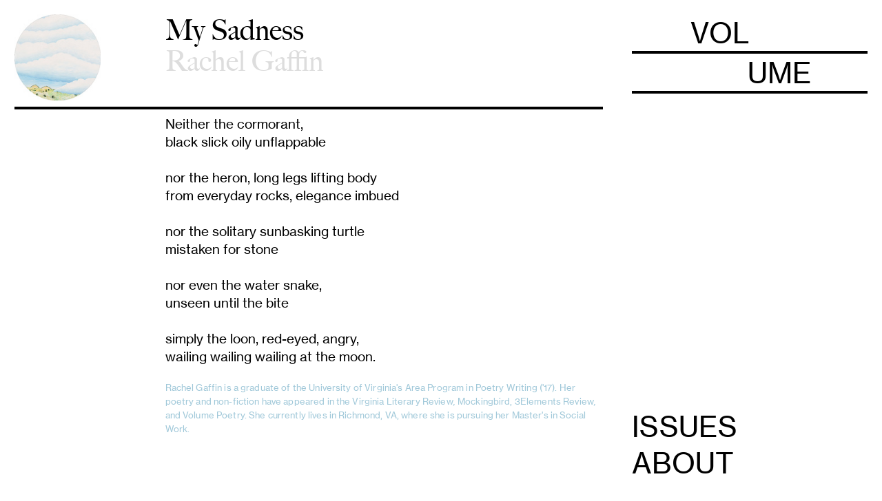

--- FILE ---
content_type: text/html; charset=UTF-8
request_url: https://volumepoetry.com/My-Sadness-Rachel-Gaffin
body_size: 59439
content:
<!DOCTYPE html>
<!-- 

        Running on cargo.site

-->
<html lang="en" data-predefined-style="true" data-css-presets="true" data-css-preset data-typography-preset>
	<head>
<script>
				var __cargo_context__ = 'live';
				var __cargo_js_ver__ = 'c=2837859173';
				var __cargo_maint__ = false;
				
				
			</script>
					<meta http-equiv="X-UA-Compatible" content="IE=edge,chrome=1">
		<meta http-equiv="Content-Type" content="text/html; charset=utf-8">
		<meta name="viewport" content="initial-scale=1.0, maximum-scale=1.0, user-scalable=no">
		
			<meta name="robots" content="index,follow">
		<title>My Sadness - Rachel Gaffin — Volume Poetry</title>
		<meta name="description" content="  My Sadness Rachel Gaffin Neither the cormorant, black slick oily unflappable nor the heron,...">
				<meta name="twitter:card" content="summary_large_image">
		<meta name="twitter:title" content="My Sadness - Rachel Gaffin — Volume Poetry">
		<meta name="twitter:description" content="  My Sadness Rachel Gaffin Neither the cormorant, black slick oily unflappable nor the heron,...">
		<meta name="twitter:image" content="https://freight.cargo.site/w/400/i/ab6d1df9a95b4aa4a991a83c11db7cea807e463dc1d5998c56ecc48907bce6c9/Saager_Indi9-circle1.jpg">
		<meta property="og:locale" content="en_US">
		<meta property="og:title" content="My Sadness - Rachel Gaffin — Volume Poetry">
		<meta property="og:description" content="  My Sadness Rachel Gaffin Neither the cormorant, black slick oily unflappable nor the heron,...">
		<meta property="og:url" content="https://volumepoetry.com/My-Sadness-Rachel-Gaffin">
		<meta property="og:image" content="https://freight.cargo.site/w/400/i/ab6d1df9a95b4aa4a991a83c11db7cea807e463dc1d5998c56ecc48907bce6c9/Saager_Indi9-circle1.jpg">
		<meta property="og:type" content="website">

		<link rel="preconnect" href="https://static.cargo.site" crossorigin>
		<link rel="preconnect" href="https://freight.cargo.site" crossorigin>
				<link rel="preconnect" href="https://type.cargo.site" crossorigin>

		<!--<link rel="preload" href="https://static.cargo.site/assets/social/IconFont-Regular-0.9.3.woff2" as="font" type="font/woff" crossorigin>-->

		

		<link href="https://freight.cargo.site/t/original/i/95dc273591d81f965055902d7c00149906d1cd102ce67735fe393c0794f6b534/volume-favicon.ico" rel="shortcut icon">
		<link href="https://volumepoetry.com/rss" rel="alternate" type="application/rss+xml" title="Volume Poetry feed">

		<link href="https://volumepoetry.com/stylesheet?c=2837859173&1659065539" id="member_stylesheet" rel="stylesheet" type="text/css" />
<style id="">@font-face{font-family:Icons;src:url(https://static.cargo.site/assets/social/IconFont-Regular-0.9.3.woff2);unicode-range:U+E000-E15C,U+F0000,U+FE0E}@font-face{font-family:Icons;src:url(https://static.cargo.site/assets/social/IconFont-Regular-0.9.3.woff2);font-weight:240;unicode-range:U+E000-E15C,U+F0000,U+FE0E}@font-face{font-family:Icons;src:url(https://static.cargo.site/assets/social/IconFont-Regular-0.9.3.woff2);unicode-range:U+E000-E15C,U+F0000,U+FE0E;font-weight:400}@font-face{font-family:Icons;src:url(https://static.cargo.site/assets/social/IconFont-Regular-0.9.3.woff2);unicode-range:U+E000-E15C,U+F0000,U+FE0E;font-weight:600}@font-face{font-family:Icons;src:url(https://static.cargo.site/assets/social/IconFont-Regular-0.9.3.woff2);unicode-range:U+E000-E15C,U+F0000,U+FE0E;font-weight:800}@font-face{font-family:Icons;src:url(https://static.cargo.site/assets/social/IconFont-Regular-0.9.3.woff2);unicode-range:U+E000-E15C,U+F0000,U+FE0E;font-style:italic}@font-face{font-family:Icons;src:url(https://static.cargo.site/assets/social/IconFont-Regular-0.9.3.woff2);unicode-range:U+E000-E15C,U+F0000,U+FE0E;font-weight:200;font-style:italic}@font-face{font-family:Icons;src:url(https://static.cargo.site/assets/social/IconFont-Regular-0.9.3.woff2);unicode-range:U+E000-E15C,U+F0000,U+FE0E;font-weight:400;font-style:italic}@font-face{font-family:Icons;src:url(https://static.cargo.site/assets/social/IconFont-Regular-0.9.3.woff2);unicode-range:U+E000-E15C,U+F0000,U+FE0E;font-weight:600;font-style:italic}@font-face{font-family:Icons;src:url(https://static.cargo.site/assets/social/IconFont-Regular-0.9.3.woff2);unicode-range:U+E000-E15C,U+F0000,U+FE0E;font-weight:800;font-style:italic}body.iconfont-loading,body.iconfont-loading *{color:transparent!important}body{-moz-osx-font-smoothing:grayscale;-webkit-font-smoothing:antialiased;-webkit-text-size-adjust:none}body.no-scroll{overflow:hidden}/*!
 * Content
 */.page{word-wrap:break-word}:focus{outline:0}.pointer-events-none{pointer-events:none}.pointer-events-auto{pointer-events:auto}.pointer-events-none .page_content .audio-player,.pointer-events-none .page_content .shop_product,.pointer-events-none .page_content a,.pointer-events-none .page_content audio,.pointer-events-none .page_content button,.pointer-events-none .page_content details,.pointer-events-none .page_content iframe,.pointer-events-none .page_content img,.pointer-events-none .page_content input,.pointer-events-none .page_content video{pointer-events:auto}.pointer-events-none .page_content *>a,.pointer-events-none .page_content>a{position:relative}s *{text-transform:inherit}#toolset{position:fixed;bottom:10px;right:10px;z-index:8}.mobile #toolset,.template_site_inframe #toolset{display:none}#toolset a{display:block;height:24px;width:24px;margin:0;padding:0;text-decoration:none;background:rgba(0,0,0,.2)}#toolset a:hover{background:rgba(0,0,0,.8)}[data-adminview] #toolset a,[data-adminview] #toolset_admin a{background:rgba(0,0,0,.04);pointer-events:none;cursor:default}#toolset_admin a:active{background:rgba(0,0,0,.7)}#toolset_admin a svg>*{transform:scale(1.1) translate(0,-.5px);transform-origin:50% 50%}#toolset_admin a svg{pointer-events:none;width:100%!important;height:auto!important}#following-container{overflow:auto;-webkit-overflow-scrolling:touch}#following-container iframe{height:100%;width:100%;position:absolute;top:0;left:0;right:0;bottom:0}:root{--following-width:-400px;--following-animation-duration:450ms}@keyframes following-open{0%{transform:translateX(0)}100%{transform:translateX(var(--following-width))}}@keyframes following-open-inverse{0%{transform:translateX(0)}100%{transform:translateX(calc(-1 * var(--following-width)))}}@keyframes following-close{0%{transform:translateX(var(--following-width))}100%{transform:translateX(0)}}@keyframes following-close-inverse{0%{transform:translateX(calc(-1 * var(--following-width)))}100%{transform:translateX(0)}}body.animate-left{animation:following-open var(--following-animation-duration);animation-fill-mode:both;animation-timing-function:cubic-bezier(.24,1,.29,1)}#following-container.animate-left{animation:following-close-inverse var(--following-animation-duration);animation-fill-mode:both;animation-timing-function:cubic-bezier(.24,1,.29,1)}#following-container.animate-left #following-frame{animation:following-close var(--following-animation-duration);animation-fill-mode:both;animation-timing-function:cubic-bezier(.24,1,.29,1)}body.animate-right{animation:following-close var(--following-animation-duration);animation-fill-mode:both;animation-timing-function:cubic-bezier(.24,1,.29,1)}#following-container.animate-right{animation:following-open-inverse var(--following-animation-duration);animation-fill-mode:both;animation-timing-function:cubic-bezier(.24,1,.29,1)}#following-container.animate-right #following-frame{animation:following-open var(--following-animation-duration);animation-fill-mode:both;animation-timing-function:cubic-bezier(.24,1,.29,1)}.slick-slider{position:relative;display:block;-moz-box-sizing:border-box;box-sizing:border-box;-webkit-user-select:none;-moz-user-select:none;-ms-user-select:none;user-select:none;-webkit-touch-callout:none;-khtml-user-select:none;-ms-touch-action:pan-y;touch-action:pan-y;-webkit-tap-highlight-color:transparent}.slick-list{position:relative;display:block;overflow:hidden;margin:0;padding:0}.slick-list:focus{outline:0}.slick-list.dragging{cursor:pointer;cursor:hand}.slick-slider .slick-list,.slick-slider .slick-track{transform:translate3d(0,0,0);will-change:transform}.slick-track{position:relative;top:0;left:0;display:block}.slick-track:after,.slick-track:before{display:table;content:'';width:1px;height:1px;margin-top:-1px;margin-left:-1px}.slick-track:after{clear:both}.slick-loading .slick-track{visibility:hidden}.slick-slide{display:none;float:left;height:100%;min-height:1px}[dir=rtl] .slick-slide{float:right}.content .slick-slide img{display:inline-block}.content .slick-slide img:not(.image-zoom){cursor:pointer}.content .scrub .slick-list,.content .scrub .slick-slide img:not(.image-zoom){cursor:ew-resize}body.slideshow-scrub-dragging *{cursor:ew-resize!important}.content .slick-slide img:not([src]),.content .slick-slide img[src='']{width:100%;height:auto}.slick-slide.slick-loading img{display:none}.slick-slide.dragging img{pointer-events:none}.slick-initialized .slick-slide{display:block}.slick-loading .slick-slide{visibility:hidden}.slick-vertical .slick-slide{display:block;height:auto;border:1px solid transparent}.slick-arrow.slick-hidden{display:none}.slick-arrow{position:absolute;z-index:9;width:0;top:0;height:100%;cursor:pointer;will-change:opacity;-webkit-transition:opacity 333ms cubic-bezier(.4,0,.22,1);transition:opacity 333ms cubic-bezier(.4,0,.22,1)}.slick-arrow.hidden{opacity:0}.slick-arrow svg{position:absolute;width:36px;height:36px;top:0;left:0;right:0;bottom:0;margin:auto;transform:translate(.25px,.25px)}.slick-arrow svg.right-arrow{transform:translate(.25px,.25px) scaleX(-1)}.slick-arrow svg:active{opacity:.75}.slick-arrow svg .arrow-shape{fill:none!important;stroke:#fff;stroke-linecap:square}.slick-arrow svg .arrow-outline{fill:none!important;stroke-width:2.5px;stroke:rgba(0,0,0,.6);stroke-linecap:square}.slick-arrow.slick-next{right:0;text-align:right}.slick-next svg,.wallpaper-navigation .slick-next svg{margin-right:10px}.mobile .slick-next svg{margin-right:10px}.slick-arrow.slick-prev{text-align:left}.slick-prev svg,.wallpaper-navigation .slick-prev svg{margin-left:10px}.mobile .slick-prev svg{margin-left:10px}.loading_animation{display:none;vertical-align:middle;z-index:15;line-height:0;pointer-events:none;border-radius:100%}.loading_animation.hidden{display:none}.loading_animation.pulsing{opacity:0;display:inline-block;animation-delay:.1s;-webkit-animation-delay:.1s;-moz-animation-delay:.1s;animation-duration:12s;animation-iteration-count:infinite;animation:fade-pulse-in .5s ease-in-out;-moz-animation:fade-pulse-in .5s ease-in-out;-webkit-animation:fade-pulse-in .5s ease-in-out;-webkit-animation-fill-mode:forwards;-moz-animation-fill-mode:forwards;animation-fill-mode:forwards}.loading_animation.pulsing.no-delay{animation-delay:0s;-webkit-animation-delay:0s;-moz-animation-delay:0s}.loading_animation div{border-radius:100%}.loading_animation div svg{max-width:100%;height:auto}.loading_animation div,.loading_animation div svg{width:20px;height:20px}.loading_animation.full-width svg{width:100%;height:auto}.loading_animation.full-width.big svg{width:100px;height:100px}.loading_animation div svg>*{fill:#ccc}.loading_animation div{-webkit-animation:spin-loading 12s ease-out;-webkit-animation-iteration-count:infinite;-moz-animation:spin-loading 12s ease-out;-moz-animation-iteration-count:infinite;animation:spin-loading 12s ease-out;animation-iteration-count:infinite}.loading_animation.hidden{display:none}[data-backdrop] .loading_animation{position:absolute;top:15px;left:15px;z-index:99}.loading_animation.position-absolute.middle{top:calc(50% - 10px);left:calc(50% - 10px)}.loading_animation.position-absolute.topleft{top:0;left:0}.loading_animation.position-absolute.middleright{top:calc(50% - 10px);right:1rem}.loading_animation.position-absolute.middleleft{top:calc(50% - 10px);left:1rem}.loading_animation.gray div svg>*{fill:#999}.loading_animation.gray-dark div svg>*{fill:#666}.loading_animation.gray-darker div svg>*{fill:#555}.loading_animation.gray-light div svg>*{fill:#ccc}.loading_animation.white div svg>*{fill:rgba(255,255,255,.85)}.loading_animation.blue div svg>*{fill:#698fff}.loading_animation.inline{display:inline-block;margin-bottom:.5ex}.loading_animation.inline.left{margin-right:.5ex}@-webkit-keyframes fade-pulse-in{0%{opacity:0}50%{opacity:.5}100%{opacity:1}}@-moz-keyframes fade-pulse-in{0%{opacity:0}50%{opacity:.5}100%{opacity:1}}@keyframes fade-pulse-in{0%{opacity:0}50%{opacity:.5}100%{opacity:1}}@-webkit-keyframes pulsate{0%{opacity:1}50%{opacity:0}100%{opacity:1}}@-moz-keyframes pulsate{0%{opacity:1}50%{opacity:0}100%{opacity:1}}@keyframes pulsate{0%{opacity:1}50%{opacity:0}100%{opacity:1}}@-webkit-keyframes spin-loading{0%{transform:rotate(0)}9%{transform:rotate(1050deg)}18%{transform:rotate(-1090deg)}20%{transform:rotate(-1080deg)}23%{transform:rotate(-1080deg)}28%{transform:rotate(-1095deg)}29%{transform:rotate(-1065deg)}34%{transform:rotate(-1080deg)}35%{transform:rotate(-1050deg)}40%{transform:rotate(-1065deg)}41%{transform:rotate(-1035deg)}44%{transform:rotate(-1035deg)}47%{transform:rotate(-2160deg)}50%{transform:rotate(-2160deg)}56%{transform:rotate(45deg)}60%{transform:rotate(45deg)}80%{transform:rotate(6120deg)}100%{transform:rotate(0)}}@keyframes spin-loading{0%{transform:rotate(0)}9%{transform:rotate(1050deg)}18%{transform:rotate(-1090deg)}20%{transform:rotate(-1080deg)}23%{transform:rotate(-1080deg)}28%{transform:rotate(-1095deg)}29%{transform:rotate(-1065deg)}34%{transform:rotate(-1080deg)}35%{transform:rotate(-1050deg)}40%{transform:rotate(-1065deg)}41%{transform:rotate(-1035deg)}44%{transform:rotate(-1035deg)}47%{transform:rotate(-2160deg)}50%{transform:rotate(-2160deg)}56%{transform:rotate(45deg)}60%{transform:rotate(45deg)}80%{transform:rotate(6120deg)}100%{transform:rotate(0)}}[grid-row]{align-items:flex-start;box-sizing:border-box;display:-webkit-box;display:-webkit-flex;display:-ms-flexbox;display:flex;-webkit-flex-wrap:wrap;-ms-flex-wrap:wrap;flex-wrap:wrap}[grid-col]{box-sizing:border-box}[grid-row] [grid-col].empty:after{content:"\0000A0";cursor:text}body.mobile[data-adminview=content-editproject] [grid-row] [grid-col].empty:after{display:none}[grid-col=auto]{-webkit-box-flex:1;-webkit-flex:1;-ms-flex:1;flex:1}[grid-col=x12]{width:100%}[grid-col=x11]{width:50%}[grid-col=x10]{width:33.33%}[grid-col=x9]{width:25%}[grid-col=x8]{width:20%}[grid-col=x7]{width:16.666666667%}[grid-col=x6]{width:14.285714286%}[grid-col=x5]{width:12.5%}[grid-col=x4]{width:11.111111111%}[grid-col=x3]{width:10%}[grid-col=x2]{width:9.090909091%}[grid-col=x1]{width:8.333333333%}[grid-col="1"]{width:8.33333%}[grid-col="2"]{width:16.66667%}[grid-col="3"]{width:25%}[grid-col="4"]{width:33.33333%}[grid-col="5"]{width:41.66667%}[grid-col="6"]{width:50%}[grid-col="7"]{width:58.33333%}[grid-col="8"]{width:66.66667%}[grid-col="9"]{width:75%}[grid-col="10"]{width:83.33333%}[grid-col="11"]{width:91.66667%}[grid-col="12"]{width:100%}body.mobile [grid-responsive] [grid-col]{width:100%;-webkit-box-flex:none;-webkit-flex:none;-ms-flex:none;flex:none}[data-ce-host=true][contenteditable=true] [grid-pad]{pointer-events:none}[data-ce-host=true][contenteditable=true] [grid-pad]>*{pointer-events:auto}[grid-pad="0"]{padding:0}[grid-pad="0.25"]{padding:.125rem}[grid-pad="0.5"]{padding:.25rem}[grid-pad="0.75"]{padding:.375rem}[grid-pad="1"]{padding:.5rem}[grid-pad="1.25"]{padding:.625rem}[grid-pad="1.5"]{padding:.75rem}[grid-pad="1.75"]{padding:.875rem}[grid-pad="2"]{padding:1rem}[grid-pad="2.5"]{padding:1.25rem}[grid-pad="3"]{padding:1.5rem}[grid-pad="3.5"]{padding:1.75rem}[grid-pad="4"]{padding:2rem}[grid-pad="5"]{padding:2.5rem}[grid-pad="6"]{padding:3rem}[grid-pad="7"]{padding:3.5rem}[grid-pad="8"]{padding:4rem}[grid-pad="9"]{padding:4.5rem}[grid-pad="10"]{padding:5rem}[grid-gutter="0"]{margin:0}[grid-gutter="0.5"]{margin:-.25rem}[grid-gutter="1"]{margin:-.5rem}[grid-gutter="1.5"]{margin:-.75rem}[grid-gutter="2"]{margin:-1rem}[grid-gutter="2.5"]{margin:-1.25rem}[grid-gutter="3"]{margin:-1.5rem}[grid-gutter="3.5"]{margin:-1.75rem}[grid-gutter="4"]{margin:-2rem}[grid-gutter="5"]{margin:-2.5rem}[grid-gutter="6"]{margin:-3rem}[grid-gutter="7"]{margin:-3.5rem}[grid-gutter="8"]{margin:-4rem}[grid-gutter="10"]{margin:-5rem}[grid-gutter="12"]{margin:-6rem}[grid-gutter="14"]{margin:-7rem}[grid-gutter="16"]{margin:-8rem}[grid-gutter="18"]{margin:-9rem}[grid-gutter="20"]{margin:-10rem}small{max-width:100%;text-decoration:inherit}img:not([src]),img[src='']{outline:1px solid rgba(177,177,177,.4);outline-offset:-1px;content:url([data-uri])}img.image-zoom{cursor:-webkit-zoom-in;cursor:-moz-zoom-in;cursor:zoom-in}#imprimatur{color:#333;font-size:10px;font-family:-apple-system,BlinkMacSystemFont,"Segoe UI",Roboto,Oxygen,Ubuntu,Cantarell,"Open Sans","Helvetica Neue",sans-serif,"Sans Serif",Icons;/*!System*/position:fixed;opacity:.3;right:-28px;bottom:160px;transform:rotate(270deg);-ms-transform:rotate(270deg);-webkit-transform:rotate(270deg);z-index:8;text-transform:uppercase;color:#999;opacity:.5;padding-bottom:2px;text-decoration:none}.mobile #imprimatur{display:none}bodycopy cargo-link a{font-family:-apple-system,BlinkMacSystemFont,"Segoe UI",Roboto,Oxygen,Ubuntu,Cantarell,"Open Sans","Helvetica Neue",sans-serif,"Sans Serif",Icons;/*!System*/font-size:12px;font-style:normal;font-weight:400;transform:rotate(270deg);text-decoration:none;position:fixed!important;right:-27px;bottom:100px;text-decoration:none;letter-spacing:normal;background:0 0;border:0;border-bottom:0;outline:0}/*! PhotoSwipe Default UI CSS by Dmitry Semenov | photoswipe.com | MIT license */.pswp--has_mouse .pswp__button--arrow--left,.pswp--has_mouse .pswp__button--arrow--right,.pswp__ui{visibility:visible}.pswp--minimal--dark .pswp__top-bar,.pswp__button{background:0 0}.pswp,.pswp__bg,.pswp__container,.pswp__img--placeholder,.pswp__zoom-wrap,.quick-view-navigation{-webkit-backface-visibility:hidden}.pswp__button{cursor:pointer;opacity:1;-webkit-appearance:none;transition:opacity .2s;-webkit-box-shadow:none;box-shadow:none}.pswp__button-close>svg{top:10px;right:10px;margin-left:auto}.pswp--touch .quick-view-navigation{display:none}.pswp__ui{-webkit-font-smoothing:auto;opacity:1;z-index:1550}.quick-view-navigation{will-change:opacity;-webkit-transition:opacity 333ms cubic-bezier(.4,0,.22,1);transition:opacity 333ms cubic-bezier(.4,0,.22,1)}.quick-view-navigation .pswp__group .pswp__button{pointer-events:auto}.pswp__button>svg{position:absolute;width:36px;height:36px}.quick-view-navigation .pswp__group:active svg{opacity:.75}.pswp__button svg .shape-shape{fill:#fff}.pswp__button svg .shape-outline{fill:#000}.pswp__button-prev>svg{top:0;bottom:0;left:10px;margin:auto}.pswp__button-next>svg{top:0;bottom:0;right:10px;margin:auto}.quick-view-navigation .pswp__group .pswp__button-prev{position:absolute;left:0;top:0;width:0;height:100%}.quick-view-navigation .pswp__group .pswp__button-next{position:absolute;right:0;top:0;width:0;height:100%}.quick-view-navigation .close-button,.quick-view-navigation .left-arrow,.quick-view-navigation .right-arrow{transform:translate(.25px,.25px)}.quick-view-navigation .right-arrow{transform:translate(.25px,.25px) scaleX(-1)}.pswp__button svg .shape-outline{fill:transparent!important;stroke:#000;stroke-width:2.5px;stroke-linecap:square}.pswp__button svg .shape-shape{fill:transparent!important;stroke:#fff;stroke-width:1.5px;stroke-linecap:square}.pswp__bg,.pswp__scroll-wrap,.pswp__zoom-wrap{width:100%;position:absolute}.quick-view-navigation .pswp__group .pswp__button-close{margin:0}.pswp__container,.pswp__item,.pswp__zoom-wrap{right:0;bottom:0;top:0;position:absolute;left:0}.pswp__ui--hidden .pswp__button{opacity:.001}.pswp__ui--hidden .pswp__button,.pswp__ui--hidden .pswp__button *{pointer-events:none}.pswp .pswp__ui.pswp__ui--displaynone{display:none}.pswp__element--disabled{display:none!important}/*! PhotoSwipe main CSS by Dmitry Semenov | photoswipe.com | MIT license */.pswp{position:fixed;display:none;height:100%;width:100%;top:0;left:0;right:0;bottom:0;margin:auto;-ms-touch-action:none;touch-action:none;z-index:9999999;-webkit-text-size-adjust:100%;line-height:initial;letter-spacing:initial;outline:0}.pswp img{max-width:none}.pswp--zoom-disabled .pswp__img{cursor:default!important}.pswp--animate_opacity{opacity:.001;will-change:opacity;-webkit-transition:opacity 333ms cubic-bezier(.4,0,.22,1);transition:opacity 333ms cubic-bezier(.4,0,.22,1)}.pswp--open{display:block}.pswp--zoom-allowed .pswp__img{cursor:-webkit-zoom-in;cursor:-moz-zoom-in;cursor:zoom-in}.pswp--zoomed-in .pswp__img{cursor:-webkit-grab;cursor:-moz-grab;cursor:grab}.pswp--dragging .pswp__img{cursor:-webkit-grabbing;cursor:-moz-grabbing;cursor:grabbing}.pswp__bg{left:0;top:0;height:100%;opacity:0;transform:translateZ(0);will-change:opacity}.pswp__scroll-wrap{left:0;top:0;height:100%}.pswp__container,.pswp__zoom-wrap{-ms-touch-action:none;touch-action:none}.pswp__container,.pswp__img{-webkit-user-select:none;-moz-user-select:none;-ms-user-select:none;user-select:none;-webkit-tap-highlight-color:transparent;-webkit-touch-callout:none}.pswp__zoom-wrap{-webkit-transform-origin:left top;-ms-transform-origin:left top;transform-origin:left top;-webkit-transition:-webkit-transform 222ms cubic-bezier(.4,0,.22,1);transition:transform 222ms cubic-bezier(.4,0,.22,1)}.pswp__bg{-webkit-transition:opacity 222ms cubic-bezier(.4,0,.22,1);transition:opacity 222ms cubic-bezier(.4,0,.22,1)}.pswp--animated-in .pswp__bg,.pswp--animated-in .pswp__zoom-wrap{-webkit-transition:none;transition:none}.pswp--hide-overflow .pswp__scroll-wrap,.pswp--hide-overflow.pswp{overflow:hidden}.pswp__img{position:absolute;width:auto;height:auto;top:0;left:0}.pswp__img--placeholder--blank{background:#222}.pswp--ie .pswp__img{width:100%!important;height:auto!important;left:0;top:0}.pswp__ui--idle{opacity:0}.pswp__error-msg{position:absolute;left:0;top:50%;width:100%;text-align:center;font-size:14px;line-height:16px;margin-top:-8px;color:#ccc}.pswp__error-msg a{color:#ccc;text-decoration:underline}.pswp__error-msg{font-family:-apple-system,BlinkMacSystemFont,"Segoe UI",Roboto,Oxygen,Ubuntu,Cantarell,"Open Sans","Helvetica Neue",sans-serif}.quick-view.mouse-down .iframe-item{pointer-events:none!important}.quick-view-caption-positioner{pointer-events:none;width:100%;height:100%}.quick-view-caption-wrapper{margin:auto;position:absolute;bottom:0;left:0;right:0}.quick-view-horizontal-align-left .quick-view-caption-wrapper{margin-left:0}.quick-view-horizontal-align-right .quick-view-caption-wrapper{margin-right:0}[data-quick-view-caption]{transition:.1s opacity ease-in-out;position:absolute;bottom:0;left:0;right:0}.quick-view-horizontal-align-left [data-quick-view-caption]{text-align:left}.quick-view-horizontal-align-right [data-quick-view-caption]{text-align:right}.quick-view-caption{transition:.1s opacity ease-in-out}.quick-view-caption>*{display:inline-block}.quick-view-caption *{pointer-events:auto}.quick-view-caption.hidden{opacity:0}.shop_product .dropdown_wrapper{flex:0 0 100%;position:relative}.shop_product select{appearance:none;-moz-appearance:none;-webkit-appearance:none;outline:0;-webkit-font-smoothing:antialiased;-moz-osx-font-smoothing:grayscale;cursor:pointer;border-radius:0;white-space:nowrap;overflow:hidden!important;text-overflow:ellipsis}.shop_product select.dropdown::-ms-expand{display:none}.shop_product a{cursor:pointer;border-bottom:none;text-decoration:none}.shop_product a.out-of-stock{pointer-events:none}body.audio-player-dragging *{cursor:ew-resize!important}.audio-player{display:inline-flex;flex:1 0 calc(100% - 2px);width:calc(100% - 2px)}.audio-player .button{height:100%;flex:0 0 3.3rem;display:flex}.audio-player .separator{left:3.3rem;height:100%}.audio-player .buffer{width:0%;height:100%;transition:left .3s linear,width .3s linear}.audio-player.seeking .buffer{transition:left 0s,width 0s}.audio-player.seeking{user-select:none;-webkit-user-select:none;cursor:ew-resize}.audio-player.seeking *{user-select:none;-webkit-user-select:none;cursor:ew-resize}.audio-player .bar{overflow:hidden;display:flex;justify-content:space-between;align-content:center;flex-grow:1}.audio-player .progress{width:0%;height:100%;transition:width .3s linear}.audio-player.seeking .progress{transition:width 0s}.audio-player .pause,.audio-player .play{cursor:pointer;height:100%}.audio-player .note-icon{margin:auto 0;order:2;flex:0 1 auto}.audio-player .title{white-space:nowrap;overflow:hidden;text-overflow:ellipsis;pointer-events:none;user-select:none;padding:.5rem 0 .5rem 1rem;margin:auto auto auto 0;flex:0 3 auto;min-width:0;width:100%}.audio-player .total-time{flex:0 1 auto;margin:auto 0}.audio-player .current-time,.audio-player .play-text{flex:0 1 auto;margin:auto 0}.audio-player .stream-anim{user-select:none;margin:auto auto auto 0}.audio-player .stream-anim span{display:inline-block}.audio-player .buffer,.audio-player .current-time,.audio-player .note-svg,.audio-player .play-text,.audio-player .separator,.audio-player .total-time{user-select:none;pointer-events:none}.audio-player .buffer,.audio-player .play-text,.audio-player .progress{position:absolute}.audio-player,.audio-player .bar,.audio-player .button,.audio-player .current-time,.audio-player .note-icon,.audio-player .pause,.audio-player .play,.audio-player .total-time{position:relative}body.mobile .audio-player,body.mobile .audio-player *{-webkit-touch-callout:none}#standalone-admin-frame{border:0;width:400px;position:absolute;right:0;top:0;height:100vh;z-index:99}body[standalone-admin=true] #standalone-admin-frame{transform:translate(0,0)}body[standalone-admin=true] .main_container{width:calc(100% - 400px)}body[standalone-admin=false] #standalone-admin-frame{transform:translate(100%,0)}body[standalone-admin=false] .main_container{width:100%}.toggle_standaloneAdmin{position:fixed;top:0;right:400px;height:40px;width:40px;z-index:999;cursor:pointer;background-color:rgba(0,0,0,.4)}.toggle_standaloneAdmin:active{opacity:.7}body[standalone-admin=false] .toggle_standaloneAdmin{right:0}.toggle_standaloneAdmin *{color:#fff;fill:#fff}.toggle_standaloneAdmin svg{padding:6px;width:100%;height:100%;opacity:.85}body[standalone-admin=false] .toggle_standaloneAdmin #close,body[standalone-admin=true] .toggle_standaloneAdmin #backdropsettings{display:none}.toggle_standaloneAdmin>div{width:100%;height:100%}#admin_toggle_button{position:fixed;top:50%;transform:translate(0,-50%);right:400px;height:36px;width:12px;z-index:999;cursor:pointer;background-color:rgba(0,0,0,.09);padding-left:2px;margin-right:5px}#admin_toggle_button .bar{content:'';background:rgba(0,0,0,.09);position:fixed;width:5px;bottom:0;top:0;z-index:10}#admin_toggle_button:active{background:rgba(0,0,0,.065)}#admin_toggle_button *{color:#fff;fill:#fff}#admin_toggle_button svg{padding:0;width:16px;height:36px;margin-left:1px;opacity:1}#admin_toggle_button svg *{fill:#fff;opacity:1}#admin_toggle_button[data-state=closed] .toggle_admin_close{display:none}#admin_toggle_button[data-state=closed],#admin_toggle_button[data-state=closed] .toggle_admin_open{width:20px;cursor:pointer;margin:0}#admin_toggle_button[data-state=closed] svg{margin-left:2px}#admin_toggle_button[data-state=open] .toggle_admin_open{display:none}select,select *{text-rendering:auto!important}b b{font-weight:inherit}*{-webkit-box-sizing:border-box;-moz-box-sizing:border-box;box-sizing:border-box}customhtml>*{position:relative;z-index:10}body,html{min-height:100vh;margin:0;padding:0}html{touch-action:manipulation;position:relative;background-color:#fff}.main_container{min-height:100vh;width:100%;overflow:hidden}.container{display:-webkit-box;display:-webkit-flex;display:-moz-box;display:-ms-flexbox;display:flex;-webkit-flex-wrap:wrap;-moz-flex-wrap:wrap;-ms-flex-wrap:wrap;flex-wrap:wrap;max-width:100%;width:100%;overflow:visible}.container{align-items:flex-start;-webkit-align-items:flex-start}.page{z-index:2}.page ul li>text-limit{display:block}.content,.content_container,.pinned{-webkit-flex:1 0 auto;-moz-flex:1 0 auto;-ms-flex:1 0 auto;flex:1 0 auto;max-width:100%}.content_container{width:100%}.content_container.full_height{min-height:100vh}.page_background{position:absolute;top:0;left:0;width:100%;height:100%}.page_container{position:relative;overflow:visible;width:100%}.backdrop{position:absolute;top:0;z-index:1;width:100%;height:100%;max-height:100vh}.backdrop>div{position:absolute;top:0;left:0;width:100%;height:100%;-webkit-backface-visibility:hidden;backface-visibility:hidden;transform:translate3d(0,0,0);contain:strict}[data-backdrop].backdrop>div[data-overflowing]{max-height:100vh;position:absolute;top:0;left:0}body.mobile [split-responsive]{display:flex;flex-direction:column}body.mobile [split-responsive] .container{width:100%;order:2}body.mobile [split-responsive] .backdrop{position:relative;height:50vh;width:100%;order:1}body.mobile [split-responsive] [data-auxiliary].backdrop{position:absolute;height:50vh;width:100%;order:1}.page{position:relative;z-index:2}img[data-align=left]{float:left}img[data-align=right]{float:right}[data-rotation]{transform-origin:center center}.content .page_content:not([contenteditable=true]) [data-draggable]{pointer-events:auto!important;backface-visibility:hidden}.preserve-3d{-moz-transform-style:preserve-3d;transform-style:preserve-3d}.content .page_content:not([contenteditable=true]) [data-draggable] iframe{pointer-events:none!important}.dragging-active iframe{pointer-events:none!important}.content .page_content:not([contenteditable=true]) [data-draggable]:active{opacity:1}.content .scroll-transition-fade{transition:transform 1s ease-in-out,opacity .8s ease-in-out}.content .scroll-transition-fade.below-viewport{opacity:0;transform:translateY(40px)}.mobile.full_width .page_container:not([split-layout]) .container_width{width:100%}[data-view=pinned_bottom] .bottom_pin_invisibility{visibility:hidden}.pinned{position:relative;width:100%}.pinned .page_container.accommodate:not(.fixed):not(.overlay){z-index:2}.pinned .page_container.overlay{position:absolute;z-index:4}.pinned .page_container.overlay.fixed{position:fixed}.pinned .page_container.overlay.fixed .page{max-height:100vh;-webkit-overflow-scrolling:touch}.pinned .page_container.overlay.fixed .page.allow-scroll{overflow-y:auto;overflow-x:hidden}.pinned .page_container.overlay.fixed .page.allow-scroll{align-items:flex-start;-webkit-align-items:flex-start}.pinned .page_container .page.allow-scroll::-webkit-scrollbar{width:0;background:0 0;display:none}.pinned.pinned_top .page_container.overlay{left:0;top:0}.pinned.pinned_bottom .page_container.overlay{left:0;bottom:0}div[data-container=set]:empty{margin-top:1px}.thumbnails{position:relative;z-index:1}[thumbnails=grid]{align-items:baseline}[thumbnails=justify] .thumbnail{box-sizing:content-box}[thumbnails][data-padding-zero] .thumbnail{margin-bottom:-1px}[thumbnails=montessori] .thumbnail{pointer-events:auto;position:absolute}[thumbnails] .thumbnail>a{display:block;text-decoration:none}[thumbnails=montessori]{height:0}[thumbnails][data-resizing],[thumbnails][data-resizing] *{cursor:nwse-resize}[thumbnails] .thumbnail .resize-handle{cursor:nwse-resize;width:26px;height:26px;padding:5px;position:absolute;opacity:.75;right:-1px;bottom:-1px;z-index:100}[thumbnails][data-resizing] .resize-handle{display:none}[thumbnails] .thumbnail .resize-handle svg{position:absolute;top:0;left:0}[thumbnails] .thumbnail .resize-handle:hover{opacity:1}[data-can-move].thumbnail .resize-handle svg .resize_path_outline{fill:#fff}[data-can-move].thumbnail .resize-handle svg .resize_path{fill:#000}[thumbnails=montessori] .thumbnail_sizer{height:0;width:100%;position:relative;padding-bottom:100%;pointer-events:none}[thumbnails] .thumbnail img{display:block;min-height:3px;margin-bottom:0}[thumbnails] .thumbnail img:not([src]),img[src=""]{margin:0!important;width:100%;min-height:3px;height:100%!important;position:absolute}[aspect-ratio="1x1"].thumb_image{height:0;padding-bottom:100%;overflow:hidden}[aspect-ratio="4x3"].thumb_image{height:0;padding-bottom:75%;overflow:hidden}[aspect-ratio="16x9"].thumb_image{height:0;padding-bottom:56.25%;overflow:hidden}[thumbnails] .thumb_image{width:100%;position:relative}[thumbnails][thumbnail-vertical-align=top]{align-items:flex-start}[thumbnails][thumbnail-vertical-align=middle]{align-items:center}[thumbnails][thumbnail-vertical-align=bottom]{align-items:baseline}[thumbnails][thumbnail-horizontal-align=left]{justify-content:flex-start}[thumbnails][thumbnail-horizontal-align=middle]{justify-content:center}[thumbnails][thumbnail-horizontal-align=right]{justify-content:flex-end}.thumb_image.default_image>svg{position:absolute;top:0;left:0;bottom:0;right:0;width:100%;height:100%}.thumb_image.default_image{outline:1px solid #ccc;outline-offset:-1px;position:relative}.mobile.full_width [data-view=Thumbnail] .thumbnails_width{width:100%}.content [data-draggable] a:active,.content [data-draggable] img:active{opacity:initial}.content .draggable-dragging{opacity:initial}[data-draggable].draggable_visible{visibility:visible}[data-draggable].draggable_hidden{visibility:hidden}.gallery_card [data-draggable],.marquee [data-draggable]{visibility:inherit}[data-draggable]{visibility:visible;background-color:rgba(0,0,0,.003)}#site_menu_panel_container .image-gallery:not(.initialized){height:0;padding-bottom:100%;min-height:initial}.image-gallery:not(.initialized){min-height:100vh;visibility:hidden;width:100%}.image-gallery .gallery_card img{display:block;width:100%;height:auto}.image-gallery .gallery_card{transform-origin:center}.image-gallery .gallery_card.dragging{opacity:.1;transform:initial!important}.image-gallery:not([image-gallery=slideshow]) .gallery_card iframe:only-child,.image-gallery:not([image-gallery=slideshow]) .gallery_card video:only-child{width:100%;height:100%;top:0;left:0;position:absolute}.image-gallery[image-gallery=slideshow] .gallery_card video[muted][autoplay]:not([controls]),.image-gallery[image-gallery=slideshow] .gallery_card video[muted][data-autoplay]:not([controls]){pointer-events:none}.image-gallery [image-gallery-pad="0"] video:only-child{object-fit:cover;height:calc(100% + 1px)}div.image-gallery>a,div.image-gallery>iframe,div.image-gallery>img,div.image-gallery>video{display:none}[image-gallery-row]{align-items:flex-start;box-sizing:border-box;display:-webkit-box;display:-webkit-flex;display:-ms-flexbox;display:flex;-webkit-flex-wrap:wrap;-ms-flex-wrap:wrap;flex-wrap:wrap}.image-gallery .gallery_card_image{width:100%;position:relative}[data-predefined-style=true] .image-gallery a.gallery_card{display:block;border:none}[image-gallery-col]{box-sizing:border-box}[image-gallery-col=x12]{width:100%}[image-gallery-col=x11]{width:50%}[image-gallery-col=x10]{width:33.33%}[image-gallery-col=x9]{width:25%}[image-gallery-col=x8]{width:20%}[image-gallery-col=x7]{width:16.666666667%}[image-gallery-col=x6]{width:14.285714286%}[image-gallery-col=x5]{width:12.5%}[image-gallery-col=x4]{width:11.111111111%}[image-gallery-col=x3]{width:10%}[image-gallery-col=x2]{width:9.090909091%}[image-gallery-col=x1]{width:8.333333333%}.content .page_content [image-gallery-pad].image-gallery{pointer-events:none}.content .page_content [image-gallery-pad].image-gallery .gallery_card_image>*,.content .page_content [image-gallery-pad].image-gallery .gallery_image_caption{pointer-events:auto}.content .page_content [image-gallery-pad="0"]{padding:0}.content .page_content [image-gallery-pad="0.25"]{padding:.125rem}.content .page_content [image-gallery-pad="0.5"]{padding:.25rem}.content .page_content [image-gallery-pad="0.75"]{padding:.375rem}.content .page_content [image-gallery-pad="1"]{padding:.5rem}.content .page_content [image-gallery-pad="1.25"]{padding:.625rem}.content .page_content [image-gallery-pad="1.5"]{padding:.75rem}.content .page_content [image-gallery-pad="1.75"]{padding:.875rem}.content .page_content [image-gallery-pad="2"]{padding:1rem}.content .page_content [image-gallery-pad="2.5"]{padding:1.25rem}.content .page_content [image-gallery-pad="3"]{padding:1.5rem}.content .page_content [image-gallery-pad="3.5"]{padding:1.75rem}.content .page_content [image-gallery-pad="4"]{padding:2rem}.content .page_content [image-gallery-pad="5"]{padding:2.5rem}.content .page_content [image-gallery-pad="6"]{padding:3rem}.content .page_content [image-gallery-pad="7"]{padding:3.5rem}.content .page_content [image-gallery-pad="8"]{padding:4rem}.content .page_content [image-gallery-pad="9"]{padding:4.5rem}.content .page_content [image-gallery-pad="10"]{padding:5rem}.content .page_content [image-gallery-gutter="0"]{margin:0}.content .page_content [image-gallery-gutter="0.5"]{margin:-.25rem}.content .page_content [image-gallery-gutter="1"]{margin:-.5rem}.content .page_content [image-gallery-gutter="1.5"]{margin:-.75rem}.content .page_content [image-gallery-gutter="2"]{margin:-1rem}.content .page_content [image-gallery-gutter="2.5"]{margin:-1.25rem}.content .page_content [image-gallery-gutter="3"]{margin:-1.5rem}.content .page_content [image-gallery-gutter="3.5"]{margin:-1.75rem}.content .page_content [image-gallery-gutter="4"]{margin:-2rem}.content .page_content [image-gallery-gutter="5"]{margin:-2.5rem}.content .page_content [image-gallery-gutter="6"]{margin:-3rem}.content .page_content [image-gallery-gutter="7"]{margin:-3.5rem}.content .page_content [image-gallery-gutter="8"]{margin:-4rem}.content .page_content [image-gallery-gutter="10"]{margin:-5rem}.content .page_content [image-gallery-gutter="12"]{margin:-6rem}.content .page_content [image-gallery-gutter="14"]{margin:-7rem}.content .page_content [image-gallery-gutter="16"]{margin:-8rem}.content .page_content [image-gallery-gutter="18"]{margin:-9rem}.content .page_content [image-gallery-gutter="20"]{margin:-10rem}[image-gallery=slideshow]:not(.initialized)>*{min-height:1px;opacity:0;min-width:100%}[image-gallery=slideshow][data-constrained-by=height] [image-gallery-vertical-align].slick-track{align-items:flex-start}[image-gallery=slideshow] img.image-zoom:active{opacity:initial}[image-gallery=slideshow].slick-initialized .gallery_card{pointer-events:none}[image-gallery=slideshow].slick-initialized .gallery_card.slick-current{pointer-events:auto}[image-gallery=slideshow] .gallery_card:not(.has_caption){line-height:0}.content .page_content [image-gallery=slideshow].image-gallery>*{pointer-events:auto}.content [image-gallery=slideshow].image-gallery.slick-initialized .gallery_card{overflow:hidden;margin:0;display:flex;flex-flow:row wrap;flex-shrink:0}.content [image-gallery=slideshow].image-gallery.slick-initialized .gallery_card.slick-current{overflow:visible}[image-gallery=slideshow] .gallery_image_caption{opacity:1;transition:opacity .3s;-webkit-transition:opacity .3s;width:100%;margin-left:auto;margin-right:auto;clear:both}[image-gallery-horizontal-align=left] .gallery_image_caption{text-align:left}[image-gallery-horizontal-align=middle] .gallery_image_caption{text-align:center}[image-gallery-horizontal-align=right] .gallery_image_caption{text-align:right}[image-gallery=slideshow][data-slideshow-in-transition] .gallery_image_caption{opacity:0;transition:opacity .3s;-webkit-transition:opacity .3s}[image-gallery=slideshow] .gallery_card_image{width:initial;margin:0;display:inline-block}[image-gallery=slideshow] .gallery_card img{margin:0;display:block}[image-gallery=slideshow][data-exploded]{align-items:flex-start;box-sizing:border-box;display:-webkit-box;display:-webkit-flex;display:-ms-flexbox;display:flex;-webkit-flex-wrap:wrap;-ms-flex-wrap:wrap;flex-wrap:wrap;justify-content:flex-start;align-content:flex-start}[image-gallery=slideshow][data-exploded] .gallery_card{padding:1rem;width:16.666%}[image-gallery=slideshow][data-exploded] .gallery_card_image{height:0;display:block;width:100%}[image-gallery=grid]{align-items:baseline}[image-gallery=grid] .gallery_card.has_caption .gallery_card_image{display:block}[image-gallery=grid] [image-gallery-pad="0"].gallery_card{margin-bottom:-1px}[image-gallery=grid] .gallery_card img{margin:0}[image-gallery=columns] .gallery_card img{margin:0}[image-gallery=justify]{align-items:flex-start}[image-gallery=justify] .gallery_card img{margin:0}[image-gallery=montessori][image-gallery-row]{display:block}[image-gallery=montessori] a.gallery_card,[image-gallery=montessori] div.gallery_card{position:absolute;pointer-events:auto}[image-gallery=montessori][data-can-move] .gallery_card,[image-gallery=montessori][data-can-move] .gallery_card .gallery_card_image,[image-gallery=montessori][data-can-move] .gallery_card .gallery_card_image>*{cursor:move}[image-gallery=montessori]{position:relative;height:0}[image-gallery=freeform] .gallery_card{position:relative}[image-gallery=freeform] [image-gallery-pad="0"].gallery_card{margin-bottom:-1px}[image-gallery-vertical-align]{display:flex;flex-flow:row wrap}[image-gallery-vertical-align].slick-track{display:flex;flex-flow:row nowrap}.image-gallery .slick-list{margin-bottom:-.3px}[image-gallery-vertical-align=top]{align-content:flex-start;align-items:flex-start}[image-gallery-vertical-align=middle]{align-items:center;align-content:center}[image-gallery-vertical-align=bottom]{align-content:flex-end;align-items:flex-end}[image-gallery-horizontal-align=left]{justify-content:flex-start}[image-gallery-horizontal-align=middle]{justify-content:center}[image-gallery-horizontal-align=right]{justify-content:flex-end}.image-gallery[data-resizing],.image-gallery[data-resizing] *{cursor:nwse-resize!important}.image-gallery .gallery_card .resize-handle,.image-gallery .gallery_card .resize-handle *{cursor:nwse-resize!important}.image-gallery .gallery_card .resize-handle{width:26px;height:26px;padding:5px;position:absolute;opacity:.75;right:-1px;bottom:-1px;z-index:10}.image-gallery[data-resizing] .resize-handle{display:none}.image-gallery .gallery_card .resize-handle svg{cursor:nwse-resize!important;position:absolute;top:0;left:0}.image-gallery .gallery_card .resize-handle:hover{opacity:1}[data-can-move].gallery_card .resize-handle svg .resize_path_outline{fill:#fff}[data-can-move].gallery_card .resize-handle svg .resize_path{fill:#000}[image-gallery=montessori] .thumbnail_sizer{height:0;width:100%;position:relative;padding-bottom:100%;pointer-events:none}#site_menu_button{display:block;text-decoration:none;pointer-events:auto;z-index:9;vertical-align:top;cursor:pointer;box-sizing:content-box;font-family:Icons}#site_menu_button.custom_icon{padding:0;line-height:0}#site_menu_button.custom_icon img{width:100%;height:auto}#site_menu_wrapper.disabled #site_menu_button{display:none}#site_menu_wrapper.mobile_only #site_menu_button{display:none}body.mobile #site_menu_wrapper.mobile_only:not(.disabled) #site_menu_button:not(.active){display:block}#site_menu_panel_container[data-type=cargo_menu] #site_menu_panel{display:block;position:fixed;top:0;right:0;bottom:0;left:0;z-index:10;cursor:default}.site_menu{pointer-events:auto;position:absolute;z-index:11;top:0;bottom:0;line-height:0;max-width:400px;min-width:300px;font-size:20px;text-align:left;background:rgba(20,20,20,.95);padding:20px 30px 90px 30px;overflow-y:auto;overflow-x:hidden;display:-webkit-box;display:-webkit-flex;display:-ms-flexbox;display:flex;-webkit-box-orient:vertical;-webkit-box-direction:normal;-webkit-flex-direction:column;-ms-flex-direction:column;flex-direction:column;-webkit-box-pack:start;-webkit-justify-content:flex-start;-ms-flex-pack:start;justify-content:flex-start}body.mobile #site_menu_wrapper .site_menu{-webkit-overflow-scrolling:touch;min-width:auto;max-width:100%;width:100%;padding:20px}#site_menu_wrapper[data-sitemenu-position=bottom-left] #site_menu,#site_menu_wrapper[data-sitemenu-position=top-left] #site_menu{left:0}#site_menu_wrapper[data-sitemenu-position=bottom-right] #site_menu,#site_menu_wrapper[data-sitemenu-position=top-right] #site_menu{right:0}#site_menu_wrapper[data-type=page] .site_menu{right:0;left:0;width:100%;padding:0;margin:0;background:0 0}.site_menu_wrapper.open .site_menu{display:block}.site_menu div{display:block}.site_menu a{text-decoration:none;display:inline-block;color:rgba(255,255,255,.75);max-width:100%;overflow:hidden;white-space:nowrap;text-overflow:ellipsis;line-height:1.4}.site_menu div a.active{color:rgba(255,255,255,.4)}.site_menu div.set-link>a{font-weight:700}.site_menu div.hidden{display:none}.site_menu .close{display:block;position:absolute;top:0;right:10px;font-size:60px;line-height:50px;font-weight:200;color:rgba(255,255,255,.4);cursor:pointer;user-select:none}#site_menu_panel_container .page_container{position:relative;overflow:hidden;background:0 0;z-index:2}#site_menu_panel_container .site_menu_page_wrapper{position:fixed;top:0;left:0;overflow-y:auto;-webkit-overflow-scrolling:touch;height:100%;width:100%;z-index:100}#site_menu_panel_container .site_menu_page_wrapper .backdrop{pointer-events:none}#site_menu_panel_container #site_menu_page_overlay{position:fixed;top:0;right:0;bottom:0;left:0;cursor:default;z-index:1}#shop_button{display:block;text-decoration:none;pointer-events:auto;z-index:9;vertical-align:top;cursor:pointer;box-sizing:content-box;font-family:Icons}#shop_button.custom_icon{padding:0;line-height:0}#shop_button.custom_icon img{width:100%;height:auto}#shop_button.disabled{display:none}.loading[data-loading]{display:none;position:fixed;bottom:8px;left:8px;z-index:100}.new_site_button_wrapper{font-size:1.8rem;font-weight:400;color:rgba(0,0,0,.85);font-family:-apple-system,BlinkMacSystemFont,'Segoe UI',Roboto,Oxygen,Ubuntu,Cantarell,'Open Sans','Helvetica Neue',sans-serif,'Sans Serif',Icons;font-style:normal;line-height:1.4;color:#fff;position:fixed;bottom:0;right:0;z-index:999}body.template_site #toolset{display:none!important}body.mobile .new_site_button{display:none}.new_site_button{display:flex;height:44px;cursor:pointer}.new_site_button .plus{width:44px;height:100%}.new_site_button .plus svg{width:100%;height:100%}.new_site_button .plus svg line{stroke:#000;stroke-width:2px}.new_site_button .plus:after,.new_site_button .plus:before{content:'';width:30px;height:2px}.new_site_button .text{background:#0fce83;display:none;padding:7.5px 15px 7.5px 15px;height:100%;font-size:20px;color:#222}.new_site_button:active{opacity:.8}.new_site_button.show_full .text{display:block}.new_site_button.show_full .plus{display:none}html:not(.admin-wrapper) .template_site #confirm_modal [data-progress] .progress-indicator:after{content:'Generating Site...';padding:7.5px 15px;right:-200px;color:#000}bodycopy svg.marker-overlay,bodycopy svg.marker-overlay *{transform-origin:0 0;-webkit-transform-origin:0 0;box-sizing:initial}bodycopy svg#svgroot{box-sizing:initial}bodycopy svg.marker-overlay{padding:inherit;position:absolute;left:0;top:0;width:100%;height:100%;min-height:1px;overflow:visible;pointer-events:none;z-index:999}bodycopy svg.marker-overlay *{pointer-events:initial}bodycopy svg.marker-overlay text{letter-spacing:initial}bodycopy svg.marker-overlay a{cursor:pointer}.marquee:not(.torn-down){overflow:hidden;width:100%;position:relative;padding-bottom:.25em;padding-top:.25em;margin-bottom:-.25em;margin-top:-.25em;contain:layout}.marquee .marquee_contents{will-change:transform;display:flex;flex-direction:column}.marquee[behavior][direction].torn-down{white-space:normal}.marquee[behavior=bounce] .marquee_contents{display:block;float:left;clear:both}.marquee[behavior=bounce] .marquee_inner{display:block}.marquee[behavior=bounce][direction=vertical] .marquee_contents{width:100%}.marquee[behavior=bounce][direction=diagonal] .marquee_inner:last-child,.marquee[behavior=bounce][direction=vertical] .marquee_inner:last-child{position:relative;visibility:hidden}.marquee[behavior=bounce][direction=horizontal],.marquee[behavior=scroll][direction=horizontal]{white-space:pre}.marquee[behavior=scroll][direction=horizontal] .marquee_contents{display:inline-flex;white-space:nowrap;min-width:100%}.marquee[behavior=scroll][direction=horizontal] .marquee_inner{min-width:100%}.marquee[behavior=scroll] .marquee_inner:first-child{will-change:transform;position:absolute;width:100%;top:0;left:0}.cycle{display:none}</style>
<script type="text/json" data-set="defaults" >{"current_offset":0,"current_page":1,"cargo_url":"volumepoetry","is_domain":true,"is_mobile":false,"is_tablet":false,"is_phone":false,"api_path":"https:\/\/volumepoetry.com\/_api","is_editor":false,"is_template":false,"is_direct_link":true,"direct_link_pid":27065332}</script>
<script type="text/json" data-set="DisplayOptions" >{"user_id":655908,"pagination_count":24,"title_in_project":true,"disable_project_scroll":false,"learning_cargo_seen":true,"resource_url":null,"use_sets":null,"sets_are_clickable":null,"set_links_position":null,"sticky_pages":null,"total_projects":0,"slideshow_responsive":false,"slideshow_thumbnails_header":true,"layout_options":{"content_position":"left_cover","content_width":"70","content_margin":"5","main_margin":"2","text_alignment":"text_left","vertical_position":"vertical_top","bgcolor":"rgba(0, 0, 0, 0)","WebFontConfig":{"system":{"families":{"Courier":{"variants":["n4","i4","n7","i7"]},"-apple-system":{"variants":["n4"]}}},"cargo":{"families":{"Neue Haas Grotesk":{"variants":["n4","i4","n5","i5","n7","i7"]},"Big Caslon FB":{"variants":["n4","i4","n7","i7"]}}}},"links_orientation":"links_horizontal","viewport_size":"phone","mobile_zoom":"25","mobile_view":"desktop","mobile_padding":"-3.6","mobile_formatting":false,"width_unit":"rem","text_width":"66","is_feed":false,"limit_vertical_images":false,"image_zoom":false,"mobile_images_full_width":true,"responsive_columns":"1","responsive_thumbnails_padding":"0.7","enable_sitemenu":false,"sitemenu_mobileonly":false,"menu_position":"top-left","sitemenu_option":"cargo_menu","responsive_row_height":"75","advanced_padding_enabled":false,"main_margin_top":"2","main_margin_right":"2","main_margin_bottom":"2","main_margin_left":"2","mobile_pages_full_width":true,"scroll_transition":false,"image_full_zoom":false,"quick_view_height":"100","quick_view_width":"100","quick_view_alignment":"quick_view_center_center","advanced_quick_view_padding_enabled":false,"quick_view_padding":"2.5","quick_view_padding_top":"2.5","quick_view_padding_bottom":"2.5","quick_view_padding_left":"2.5","quick_view_padding_right":"2.5","quick_content_alignment":"quick_content_center_center","close_quick_view_on_scroll":true,"show_quick_view_ui":true,"quick_view_bgcolor":"","quick_view_caption":false},"element_sort":{"no-group":[{"name":"Navigation","isActive":true},{"name":"Header Text","isActive":true},{"name":"Content","isActive":true},{"name":"Header Image","isActive":false}]},"site_menu_options":{"display_type":"page","enable":true,"mobile_only":true,"position":"top-right","single_page_id":"13471995","icon":"\ue132","show_homepage":true,"single_page_url":"Menu","custom_icon":false,"overlay_sitemenu_page":false},"ecommerce_options":{"enable_ecommerce_button":false,"shop_button_position":"top-right","shop_icon":"\ue138","custom_icon":false,"shop_icon_text":"CART","icon":"","enable_geofencing":false,"enabled_countries":["AF","AX","AL","DZ","AS","AD","AO","AI","AQ","AG","AR","AM","AW","AU","AT","AZ","BS","BH","BD","BB","BY","BE","BZ","BJ","BM","BT","BO","BQ","BA","BW","BV","BR","IO","BN","BG","BF","BI","KH","CM","CA","CV","KY","CF","TD","CL","CN","CX","CC","CO","KM","CG","CD","CK","CR","CI","HR","CU","CW","CY","CZ","DK","DJ","DM","DO","EC","EG","SV","GQ","ER","EE","ET","FK","FO","FJ","FI","FR","GF","PF","TF","GA","GM","GE","DE","GH","GI","GR","GL","GD","GP","GU","GT","GG","GN","GW","GY","HT","HM","VA","HN","HK","HU","IS","IN","ID","IR","IQ","IE","IM","IL","IT","JM","JP","JE","JO","KZ","KE","KI","KP","KR","KW","KG","LA","LV","LB","LS","LR","LY","LI","LT","LU","MO","MK","MG","MW","MY","MV","ML","MT","MH","MQ","MR","MU","YT","MX","FM","MD","MC","MN","ME","MS","MA","MZ","MM","NA","NR","NP","NL","NC","NZ","NI","NE","NG","NU","NF","MP","NO","OM","PK","PW","PS","PA","PG","PY","PE","PH","PN","PL","PT","PR","QA","RE","RO","RU","RW","BL","SH","KN","LC","MF","PM","VC","WS","SM","ST","SA","SN","RS","SC","SL","SG","SX","SK","SI","SB","SO","ZA","GS","SS","ES","LK","SD","SR","SJ","SZ","SE","CH","SY","TW","TJ","TZ","TH","TL","TG","TK","TO","TT","TN","TR","TM","TC","TV","UG","UA","AE","GB","US","UM","UY","UZ","VU","VE","VN","VG","VI","WF","EH","YE","ZM","ZW"]},"analytics_disabled":false}</script>
<script type="text/json" data-set="Site" >{"id":"655908","direct_link":"https:\/\/volumepoetry.com","display_url":"volumepoetry.com","site_url":"volumepoetry","account_shop_id":null,"has_ecommerce":false,"has_shop":false,"ecommerce_key_public":null,"cargo_spark_button":false,"following_url":null,"website_title":"Volume Poetry","meta_tags":"","meta_description":"","meta_head":"","homepage_id":37955296,"css_url":"https:\/\/volumepoetry.com\/stylesheet","rss_url":"https:\/\/volumepoetry.com\/rss","js_url":"\/_jsapps\/design\/design.js","favicon_url":"https:\/\/freight.cargo.site\/t\/original\/i\/95dc273591d81f965055902d7c00149906d1cd102ce67735fe393c0794f6b534\/volume-favicon.ico","home_url":"https:\/\/cargo.site","auth_url":"https:\/\/cargo.site","profile_url":null,"profile_width":0,"profile_height":0,"social_image_url":null,"social_width":0,"social_height":0,"social_description":"Cargo","social_has_image":false,"social_has_description":false,"site_menu_icon":null,"site_menu_has_image":false,"custom_html":"<customhtml><!-- Global site tag (gtag.js) - Google Analytics -->\n<script async src=\"https:\/\/www.googletagmanager.com\/gtag\/js?id=UA-175452868-1\"><\/script>\n<script>\n  window.dataLayer = window.dataLayer || [];\n  function gtag(){dataLayer.push(arguments);}\n  gtag('js', new Date());\n\n  gtag('config', 'UA-175452868-1');\n<\/script>\n<\/customhtml>","filter":null,"is_editor":false,"use_hi_res":false,"hiq":null,"progenitor_site":"lecomte","files":{"Quietude-2.m4a":"https:\/\/files.cargocollective.com\/c655908\/Quietude-2.m4a?1659062036","Lenore-final-optimized.mp4":"https:\/\/files.cargocollective.com\/c655908\/Lenore-final-optimized.mp4?1617547167","One-City-Day-encoded.mp4":"https:\/\/files.cargocollective.com\/c655908\/One-City-Day-encoded.mp4?1616685827"},"resource_url":"volumepoetry.com\/_api\/v0\/site\/655908"}</script>
<script type="text/json" data-set="ScaffoldingData" >{"id":0,"title":"Volume Poetry","project_url":0,"set_id":0,"is_homepage":false,"pin":false,"is_set":true,"in_nav":false,"stack":false,"sort":0,"index":0,"page_count":42,"pin_position":null,"thumbnail_options":null,"pages":[{"id":12299513,"title":"TEMPLATES","project_url":"TEMPLATES","set_id":0,"is_homepage":false,"pin":false,"is_set":true,"in_nav":false,"stack":false,"sort":0,"index":0,"page_count":0,"pin_position":null,"thumbnail_options":null,"pages":[]},{"id":37955295,"title":"VOL 5 ISSUE 2","project_url":"VOL-5-ISSUE-2","set_id":0,"is_homepage":false,"pin":false,"is_set":true,"in_nav":false,"stack":false,"sort":11,"index":1,"page_count":0,"pin_position":null,"thumbnail_options":null,"pages":[{"id":37955296,"site_id":655908,"project_url":"VOL-5-ISSUE-2-1","direct_link":"https:\/\/volumepoetry.com\/VOL-5-ISSUE-2-1","type":"page","title":"VOL 5 ISSUE 2","title_no_html":"VOL 5 ISSUE 2","tags":"poetry, poem, art, mag, zine, magazine, journal, independent, creative, lit, lit mag, literary, emerging, writers, submission, academic, good reads, small journal, experiment, international, volume, volume poetry, volume poetry magazine","display":true,"pin":false,"pin_options":{},"in_nav":false,"is_homepage":true,"backdrop_enabled":false,"is_set":false,"stack":false,"excerpt":"VOL 5\u00a0 ISSUE 2\n\n\n\n\n\n\t\n\tArable\n\nKatharine Towers\n\n\n\n\n\t\n\tDo Sharks Dream?\nXitlalitl Rodr\u00edguez Mendoza transl. Dora Prieto and Daniela Rodr\u00edguez\n\n\n\n\n\n\n\t\n\tLook at...","content":"<h2>VOL 5&nbsp; ISSUE 2<\/h2><br>\n<hr>\n\n<!--POEM-->\n<div grid-row=\"\" grid-pad=\"2\" grid-gutter=\"4\" grid-responsive=\"\">\n\t<div grid-col=\"2\" grid-pad=\"2\" class=\"\"><div style=\"text-align: left\"><a href=\"Arable-Katharine-Towers\" class=\"image-link\" rel=\"history\"><img width=\"400\" height=\"400\" width_o=\"400\" height_o=\"400\" data-src=\"https:\/\/freight.cargo.site\/t\/original\/i\/0de962bcbe9d85701d3bf34c96e8bf7b3aab5a10e9cdd404b15ddea33d4e01a5\/Circle-1.png\" data-mid=\"240402962\" border=\"0\" \/><\/a><\/div><a href=\"Impressions-on-Post-its-Hans-Ulrich-Obrist\" rel=\"history\"><\/a><\/div><div grid-col=\"1\" grid-pad=\"2\"><\/div>\n\t<div grid-col=\"9\" grid-pad=\"2\" class=\"\"><div style=\"text-align: left\"><h1><a href=\"Arable-Katharine-Towers\" rel=\"history\">Arable<br>\n<b>Katharine Towers<\/b><\/a><\/h1><\/div><\/div>\n<\/div><hr>\n\n<!--POEM-->\n<div grid-row=\"\" grid-pad=\"2\" grid-gutter=\"4\" grid-responsive=\"\">\n\t<div grid-col=\"2\" grid-pad=\"2\" class=\"\"><div style=\"text-align: left\"><a href=\"Do-Sharks-Dream-Xitlalitl-Rodriguez-Mendoza-transl-Dora-Prieto-and\" rel=\"history\" class=\"image-link\"><img width=\"400\" height=\"400\" width_o=\"400\" height_o=\"400\" data-src=\"https:\/\/freight.cargo.site\/t\/original\/i\/a80773cc284b697e1892f2fac43fb8f9c784abb14c25bcf94fa257f41ef5361a\/Circle-2.png\" data-mid=\"240402963\" border=\"0\" \/><\/a><\/div><\/div><div grid-col=\"1\" grid-pad=\"2\"><\/div>\n\t<div grid-col=\"9\" grid-pad=\"2\" class=\"\"><div style=\"text-align: left\"><h1><a href=\"Do-Sharks-Dream-Xitlalitl-Rodriguez-Mendoza-transl-Dora-Prieto-and\" rel=\"history\"><b><font color=\"#000000\">Do Sharks Dream?<\/font><br>Xitlalitl Rodr\u00edguez Mendoza transl. Dora Prieto and Daniela Rodr\u00edguez<\/b><b><\/b><b><\/b><b><\/b><br>\n<\/a><\/h1><\/div><div style=\"text-align: left\"><\/div><\/div>\n<\/div><hr>\n\n<!--POEM-->\n<div grid-row=\"\" grid-pad=\"2\" grid-gutter=\"4\" grid-responsive=\"\">\n\t<div grid-col=\"2\" grid-pad=\"2\" class=\"\"><div style=\"text-align: left\"><a href=\"Look-at-Us-Annette-Frost\" rel=\"history\" class=\"image-link\"><img width=\"400\" height=\"400\" width_o=\"400\" height_o=\"400\" data-src=\"https:\/\/freight.cargo.site\/t\/original\/i\/06e80c9605d10ad26370515de94207ebbf39c3f2ebe1ada9eb41bfe055ba4b64\/Circle-3.png\" data-mid=\"240402964\" border=\"0\" \/><\/a><\/div><\/div><div grid-col=\"1\" grid-pad=\"2\"><\/div>\n\t<div grid-col=\"9\" grid-pad=\"2\" class=\"\"><div style=\"text-align: left\"><h1><a href=\"Driving-home-from-hospital\" rel=\"history\"><\/a><a href=\"Look-at-Us-Annette-Frost\" rel=\"history\"><b><font color=\"#000000\"><b><font color=\"#000000\">Look at Us<\/font><br>Annette Frost<\/b><\/font><\/b><b><\/b><\/a><\/h1><\/div><\/div>\n<\/div><hr>\n\n<!--POEM-->\n<div grid-row=\"\" grid-pad=\"2\" grid-gutter=\"4\" grid-responsive=\"\">\n\t<div grid-col=\"2\" grid-pad=\"2\" class=\"\"><div style=\"text-align: left\"><a href=\"Paper-City-Eleanor-Colligan\" rel=\"history\" class=\"image-link\"><img width=\"400\" height=\"400\" width_o=\"400\" height_o=\"400\" data-src=\"https:\/\/freight.cargo.site\/t\/original\/i\/a1233087af9b4f5517343722baa0cf4c53abee233b65b03e2cd11083aa4976d3\/Circle-6.png\" data-mid=\"240415002\" border=\"0\" \/><\/a><\/div><\/div><div grid-col=\"1\" grid-pad=\"2\"><\/div>\n\t<div grid-col=\"9\" grid-pad=\"2\" class=\"\"><div style=\"text-align: left\"><h1><a href=\"Paper-City-Eleanor-Colligan\" rel=\"history\">\t<b><font color=\"#000000\">Paper City<\/font><br>Eleanor Colligan<\/b><b><br><\/b><b><\/b><\/a><\/h1><\/div><div style=\"text-align: left\"><\/div><\/div>\n<\/div><hr>\n\n<!--POEM-->\n<div grid-row=\"\" grid-pad=\"2\" grid-gutter=\"4\" grid-responsive=\"\">\n\t<div grid-col=\"2\" grid-pad=\"2\" class=\"\"><div style=\"text-align: left\"><a href=\"Selected-Works-Anya-Kashina\" rel=\"history\" class=\"image-link\"><img width=\"400\" height=\"400\" width_o=\"400\" height_o=\"400\" data-src=\"https:\/\/freight.cargo.site\/t\/original\/i\/fbec294bcb21775c63ce6c3f7e95acca857e3d7beaff42f88ff9bc88a958665f\/Circle-4.png\" data-mid=\"240415005\" border=\"0\" \/><\/a><a href=\"Ghost-River\" rel=\"history\" class=\"image-link\"><img width=\"400\" height=\"400\" width_o=\"400\" height_o=\"400\" data-src=\"\/\/freight.cargo.site\/t\/original\/i\/baa3e66226a953b618acb2bf4886b5bf78a7f22853e29dbf91ab540efae58ba8\/golden-circle.png\" data-mid=\"65721008\" border=\"0\" style=\"width: 400px; height: 400px; display: none;\"><\/a><\/div><\/div><div grid-col=\"1\" grid-pad=\"2\"><\/div>\n\t<div grid-col=\"9\" grid-pad=\"2\" class=\"\"><div style=\"text-align: left\"><h1><a href=\"Driving-home-from-hospital\" rel=\"history\"><\/a><a href=\"Selected-Works-Anya-Kashina\" rel=\"history\"><b><font color=\"#000000\">Selected Works<\/font><\/b><br>\n<b>Anya Kashina<\/b><b><\/b><b><\/b><\/a><b style=\"font-weight: bold;\"><\/b><\/h1><\/div><div style=\"text-align: left\"><\/div><\/div>\n<\/div><hr>\n\n<!--POEM-->\n<div grid-row=\"\" grid-pad=\"2\" grid-gutter=\"4\" grid-responsive=\"\">\n\t<div grid-col=\"2\" grid-pad=\"2\" class=\"\"><div style=\"text-align: left\"><a href=\"Living-History-David-Ehmcke\" rel=\"history\" class=\"image-link\"><img width=\"400\" height=\"400\" width_o=\"400\" height_o=\"400\" data-src=\"https:\/\/freight.cargo.site\/t\/original\/i\/5a9c4e08d0dbdda5989a89026e7bb43ab581769b18bb3659bca0ae8ec547e3a5\/Circle-7.png\" data-mid=\"240402976\" border=\"0\" \/><\/a><\/div><\/div><div grid-col=\"1\" grid-pad=\"2\"><\/div>\n\t<div grid-col=\"9\" grid-pad=\"2\" class=\"\"><div style=\"text-align: left\"><h1><a href=\"Driving-home-from-hospital\" rel=\"history\"><\/a><a href=\"Living-History-David-Ehmcke\" rel=\"history\">\n\n\n\n\n\n\n\n\n\n\n\n\n\n\n\n\n\n\t<b><font color=\"#000000\">\t<\/font><font color=\"#000000\">Living History<\/font><br>David Ehmcke<\/b><b><\/b><b><\/b><\/a><b style=\"font-weight: bold;\"><\/b><\/h1><\/div>\n<div style=\"text-align: left\"><\/div><\/div>\n<\/div><hr>\n\n<!--POEM-->\n<div grid-row=\"\" grid-pad=\"2\" grid-gutter=\"4\" grid-responsive=\"\">\n\t<div grid-col=\"2\" grid-pad=\"2\" class=\"\"><div style=\"text-align: left\"><a href=\"End-of-a-Line-Annalise-Hagen\" rel=\"history\" class=\"image-link\"><img width=\"400\" height=\"400\" width_o=\"400\" height_o=\"400\" data-src=\"https:\/\/freight.cargo.site\/t\/original\/i\/c004c2206f8c549dd1be10471726f7c2110f0a33f8b5b10fcc24b5da1008948d\/Circle-8.png\" data-mid=\"240402977\" border=\"0\" \/><\/a><\/div><\/div><div grid-col=\"1\" grid-pad=\"2\"><\/div>\n\t<div grid-col=\"9\" grid-pad=\"2\" class=\"\"><div style=\"text-align: left\"><h1><a href=\"End-of-a-Line-Annalise-Hagen\" rel=\"history\">\n\tEnd of a Line<br>\n<b><\/b><\/a><a href=\"The-Tarpon-Joe-Dahut\" rel=\"history\"><b><\/b><b style=\"font-weight: bold;\"><\/b><\/a><b style=\"font-weight: bold;\"><\/b><a href=\"End-of-a-Line-Annalise-Hagen\" rel=\"history\"><b style=\"font-weight: bold;\">Annalise Hagen<\/b><\/a><\/h1><\/div><\/div>\n<\/div><hr>\n\n<!--POEM-->\n<div grid-row=\"\" grid-pad=\"2\" grid-gutter=\"4\" grid-responsive=\"\">\n\t<div grid-col=\"2\" grid-pad=\"2\" class=\"\"><a href=\"Best-of-Luck-Natalie-Homer\" rel=\"history\" class=\"image-link\"><div style=\"text-align: left\"><\/div><img width=\"400\" height=\"400\" width_o=\"400\" height_o=\"400\" data-src=\"https:\/\/freight.cargo.site\/t\/original\/i\/5af9c287ff9aa27b57e65a51653177085adefa502c77b14284ccf2f7baa9ee92\/Circle-9.png\" data-mid=\"240402978\" border=\"0\" \/><\/a><\/div><div grid-col=\"1\" grid-pad=\"2\"><\/div>\n\t<div grid-col=\"9\" grid-pad=\"2\" class=\"\"><div style=\"text-align: left\"><h1><a href=\"Best-of-Luck-Natalie-Homer\" rel=\"history\">\n\t\n<b><font color=\"#000000\">Best of Luck<\/font><br>\nNatalie Homer<\/b><b><\/b><b><\/b><\/a><\/h1><\/div>\n<div style=\"text-align: left\"><\/div><\/div>\n<\/div><hr>\n\n\n<div grid-row=\"\" grid-pad=\"2\" grid-gutter=\"4\" grid-responsive=\"\">\n\t<div grid-col=\"2\" grid-pad=\"2\" class=\"\"><div style=\"text-align: left\"><a href=\"Never-Came-Back-Phillip-Pratt\" rel=\"history\" class=\"image-link\"><img width=\"400\" height=\"400\" width_o=\"400\" height_o=\"400\" data-src=\"https:\/\/freight.cargo.site\/t\/original\/i\/ddfcdda2ec5984de304d7915bf7050d89cf483fe7575c4fe992463a0435bb88e\/Circle-10.png\" data-mid=\"240402979\" border=\"0\" \/><\/a><\/div><\/div><div grid-col=\"1\" grid-pad=\"2\"><\/div>\n\t<div grid-col=\"9\" grid-pad=\"2\" class=\"\"><div style=\"text-align: left\"><h1><a href=\"Never-Came-Back-Phillip-Pratt\" rel=\"history\">\t<b><font color=\"#000000\">Never Came Back<\/font><br>Phillip Pratt<\/b><br>\n<b><\/b><\/a><\/h1><\/div><div style=\"text-align: left\"><h1><b><a href=\"Elegy-for-a-Small-Metal-Artifact-Matthew-Zapruder\" rel=\"history\"><\/a><\/b><\/h1><\/div><\/div>\n<\/div><hr>\n\n\n<div grid-row=\"\" grid-pad=\"2\" grid-gutter=\"4\" grid-responsive=\"\">\n\t<div grid-col=\"2\" grid-pad=\"2\" class=\"\"><div style=\"text-align: left\"><a href=\"Prayer-Flannery-McAleer\" rel=\"history\" class=\"image-link\"><img width=\"396\" height=\"400\" width_o=\"396\" height_o=\"400\" data-src=\"https:\/\/freight.cargo.site\/t\/original\/i\/311335e2fa579c9c89a6c1815444cc73a66a96f96d2d7179d8a219b1661652d6\/Circle-11.png\" data-mid=\"240402980\" border=\"0\" \/><\/a><\/div><\/div><div grid-col=\"1\" grid-pad=\"2\"><\/div>\n\t<div grid-col=\"9\" grid-pad=\"2\" class=\"\"><div style=\"text-align: left;\"><h1><a href=\"Eden-Full-of-Knowing-Nisha-Atalie\" rel=\"history\"><b><\/b><\/a><div style=\"text-align: left\"><a href=\"Eden-Full-of-Knowing-Nisha-Atalie\" rel=\"history\"><\/a><h1><a href=\"Eden-Full-of-Knowing-Nisha-Atalie\" rel=\"history\"><\/a><a href=\"Prayer-Flannery-McAleer\" rel=\"history\">\n\t<b><font color=\"#000000\"><b><font color=\"#000000\">Prayer<\/font><br><\/b><\/font><\/b><b>Flannery McAleer<\/b><\/a><\/h1><\/div><\/h1><\/div><\/div>\n<\/div><hr>\n\n\n<div grid-row=\"\" grid-pad=\"2\" grid-gutter=\"4\" grid-responsive=\"\">\n\t<div grid-col=\"2\" grid-pad=\"2\" class=\"\"><div style=\"text-align: left\"><a href=\"Curriculum-Vitae-Xitlalitl-Rodriguez-Mendoza-transl-Dora-Prieto-and\" rel=\"history\" class=\"image-link\"><img width=\"400\" height=\"400\" width_o=\"400\" height_o=\"400\" data-src=\"https:\/\/freight.cargo.site\/t\/original\/i\/e2c05baa67d66b3c8f219f58671d5b88f0b377277f38df03fd6ba9feccb51a4e\/Circle-12.png\" data-mid=\"240402982\" border=\"0\" \/><\/a><\/div><\/div><div grid-col=\"1\" grid-pad=\"2\"><\/div>\n\t<div grid-col=\"9\" grid-pad=\"2\" class=\"\"><div style=\"text-align: left\"><h1><a href=\"Curriculum-Vitae-Xitlalitl-Rodriguez-Mendoza-transl-Dora-Prieto-and\" rel=\"history\">\n\t<h1><b><font color=\"#000000\">Curriculum Vitae<\/font><br>Xitlalitl Rodr\u00edguez Mendoza transl. Dora Prieto and Daniela Rodr\u00edguez<\/b><b><\/b><\/h1><\/a><\/h1><\/div><\/div>\n<\/div><hr>\n\n\n<div grid-row=\"\" grid-pad=\"2\" grid-gutter=\"4\" grid-responsive=\"\">\n\t<div grid-col=\"2\" grid-pad=\"2\" class=\"\"><div style=\"text-align: left\"><a href=\"Sutra-Lang-Kanai\" rel=\"history\" class=\"image-link\"><img width=\"400\" height=\"400\" width_o=\"400\" height_o=\"400\" data-src=\"https:\/\/freight.cargo.site\/t\/original\/i\/f621abb1c728f5fd5326c06088f0ea3ea40e79fd44396f86c3f0d7ecea04e698\/Circle-13.png\" data-mid=\"240402983\" border=\"0\" \/><\/a><a href=\"i-remember-Nadja-Kuchenmeister-transl-Aimee-Chor\" rel=\"history\"><\/a><\/div><\/div><div grid-col=\"1\" grid-pad=\"2\"><\/div>\n\t<div grid-col=\"9\" grid-pad=\"2\" class=\"\"><div style=\"text-align: left\"><h1><a href=\"Sutra-Lang-Kanai\" rel=\"history\">\n\t<b><font color=\"#000000\">Sutra<\/font><br>Lang Kanai<\/b><b><\/b><br>\n<b><\/b><\/a><\/h1><\/div><div style=\"text-align: left\"><h1><a href=\"the-achiever-Kathleen-Hellen\" rel=\"history\"><\/a><\/h1><\/div><\/div>\n<\/div><hr>\n\n\n<div grid-row=\"\" grid-pad=\"2\" grid-gutter=\"4\" grid-responsive=\"\">\n\t<div grid-col=\"2\" grid-pad=\"2\" class=\"\"><div style=\"text-align: left\"><a href=\"Double-Take-Anya-Kashina\" rel=\"history\" class=\"image-link\"><img width=\"400\" height=\"400\" width_o=\"400\" height_o=\"400\" data-src=\"https:\/\/freight.cargo.site\/t\/original\/i\/12df2a2414d9ae600618c44711444059285a918549325744ca942098de04ca2f\/Circle-19.png\" data-mid=\"240514514\" border=\"0\" \/><\/a><\/div><\/div><div grid-col=\"1\" grid-pad=\"2\"><\/div>\n\t<div grid-col=\"9\" grid-pad=\"2\" class=\"\"><div style=\"text-align: left\"><h1><a href=\"Double-Take-Anya-Kashina\" rel=\"history\">\n\t<b><font color=\"#000000\">Double Take<\/font><br>Anya Kashina<\/b><b><\/b><\/a><\/h1><\/div><\/div>\n<\/div><hr>\n\n\n<div grid-row=\"\" grid-pad=\"2\" grid-gutter=\"4\" grid-responsive=\"\">\n\t<div grid-col=\"2\" grid-pad=\"2\" class=\"\"><div style=\"text-align: left\"><a href=\"Get-Lost-David-Ehmcke\" rel=\"history\" class=\"image-link\"><img width=\"400\" height=\"400\" width_o=\"400\" height_o=\"400\" data-src=\"https:\/\/freight.cargo.site\/t\/original\/i\/321058918bf9ea6cbcbdaae064f95c78fc0a5d7dfb437dbfee9f558cc8044af7\/Circle-15.png\" data-mid=\"240402985\" border=\"0\" \/><\/a><a href=\"Ghost-River\" rel=\"history\" class=\"image-link\"><img width=\"400\" height=\"400\" width_o=\"400\" height_o=\"400\" data-src=\"\/\/freight.cargo.site\/t\/original\/i\/baa3e66226a953b618acb2bf4886b5bf78a7f22853e29dbf91ab540efae58ba8\/golden-circle.png\" data-mid=\"65721008\" border=\"0\" style=\"width: 400px; height: 400px; display: none;\"><\/a><\/div><\/div><div grid-col=\"1\" grid-pad=\"2\"><\/div>\n\t<div grid-col=\"9\" grid-pad=\"2\" class=\"\"><div style=\"text-align: left\"><h1><a href=\"Get-Lost-David-Ehmcke\" rel=\"history\">\n\t<b><font color=\"#000000\">Get Lost<\/font><br>David Ehmcke<\/b><b><\/b><b><\/b><\/a><\/h1><\/div><\/div>\n<\/div><hr>\n\n\n<div grid-row=\"\" grid-pad=\"2\" grid-gutter=\"4\" grid-responsive=\"\">\n\t<div grid-col=\"2\" grid-pad=\"2\" class=\"\"><div style=\"text-align: left\"><a href=\"Danny-Tells-Me-My-Favorite-Words-Annalise-Hagen\" rel=\"history\" class=\"image-link\"><img width=\"400\" height=\"400\" width_o=\"400\" height_o=\"400\" data-src=\"https:\/\/freight.cargo.site\/t\/original\/i\/41a1f51c0257e65166135166fdd88c2984b5b846ed5d1d590b8c5ed22fd9ca64\/Circle-16.png\" data-mid=\"240402987\" border=\"0\" \/><\/a><\/div><\/div><div grid-col=\"1\" grid-pad=\"2\"><\/div>\n\t<div grid-col=\"9\" grid-pad=\"2\" class=\"\"><div style=\"text-align: left\"><h1><a href=\"Danny-Tells-Me-My-Favorite-Words-Annalise-Hagen\" rel=\"history\"><b><font color=\"#000000\">Danny Tells Me My Favorite Words<\/font><br>Annalise Hagen<\/b><b><\/b><\/a><\/h1><\/div><div style=\"text-align: left\"><h1><a href=\"The-Ugliness-of-War-Rob-Greene\" rel=\"history\"><b><\/b><\/a><\/h1><\/div><\/div>\n\n<\/div><hr>\n\n\n<div grid-row=\"\" grid-pad=\"2\" grid-gutter=\"4\" grid-responsive=\"\">\n\t<div grid-col=\"2\" grid-pad=\"2\" class=\"\"><div style=\"text-align: left\"><a href=\"A-Strange-Work-Party-Nellie-Bridge\" rel=\"history\" class=\"image-link\"><img width=\"400\" height=\"400\" width_o=\"400\" height_o=\"400\" data-src=\"https:\/\/freight.cargo.site\/t\/original\/i\/c4d57509fdd3389992b048f37b9667787c0c1e7c84d497424e704216f3f92841\/Circle-17.png\" data-mid=\"240403039\" border=\"0\" \/><\/a><\/div><\/div><div grid-col=\"1\" grid-pad=\"2\"><\/div>\n\t<div grid-col=\"9\" grid-pad=\"2\" class=\"\"><div style=\"text-align: left;\"><h1><a href=\"Bells-Brooke-Harries\" rel=\"history\"><\/a><a href=\"Bells-Brooke-Harries\" rel=\"history\"><\/a><div style=\"text-align: left\"><a href=\"Bells-Brooke-Harries\" rel=\"history\"><\/a><h1><a href=\"Bells-Brooke-Harries\" rel=\"history\"><\/a><a href=\"A-Strange-Work-Party-Nellie-Bridge\" rel=\"history\">\t<b><font color=\"#000000\">A Strange Work Party<\/font><br>Nellie Bridge<\/b><b><\/b><b><\/b><b><\/b><\/a><\/h1><\/div><\/h1><\/div><\/div>\n\n<\/div><hr>\n\n\n<div grid-row=\"\" grid-pad=\"2\" grid-gutter=\"4\" grid-responsive=\"\">\n\t<div grid-col=\"2\" grid-pad=\"2\" class=\"\"><div style=\"text-align: left\"><a href=\"English-to-Spanish-to-English-Version-of-an-Interview-with-Ai\" rel=\"history\" class=\"image-link\"><img width=\"400\" height=\"400\" width_o=\"400\" height_o=\"400\" data-src=\"https:\/\/freight.cargo.site\/t\/original\/i\/7f2aa2f2564cdeef423ec4bb27dfe4fcd69a3a7ca48b04095132b9aca9dc04e3\/Circle-18.png\" data-mid=\"240403067\" border=\"0\" \/><\/a><\/div><\/div><div grid-col=\"1\" grid-pad=\"2\"><\/div>\n\t<div grid-col=\"9\" grid-pad=\"2\" class=\"\"><div style=\"text-align: left;\"><h1><div style=\"text-align: left\"><h1><a href=\"English-to-Spanish-to-English-Version-of-an-Interview-with-Ai\" rel=\"history\"><b><font color=\"#000000\">English to Spanish to English Version of an Interview with Ai Hasegawa<\/font><br>Xitlalitl Rodr\u00edguez Mendoza transl. Dora Prieto and Daniela Rodr\u00edguez<\/b><\/a><\/h1><\/div><\/h1><\/div><\/div><\/div><hr>\n\n\n<div grid-row=\"\" grid-pad=\"2\" grid-gutter=\"4\" grid-responsive=\"\">\n\t<div grid-col=\"2\" grid-pad=\"2\" class=\"\"><div style=\"text-align: left\"><a href=\"Possibility-Lang-Kanai\" rel=\"history\" class=\"image-link\"><img width=\"400\" height=\"400\" width_o=\"400\" height_o=\"400\" data-src=\"https:\/\/freight.cargo.site\/t\/original\/i\/be10634de33569fdc3d7a07aee70ba56f4972f6143ce2084b8960fd2b4e6a26a\/Circle-20.png\" data-mid=\"240478990\" border=\"0\" \/><\/a><a href=\"Risking-Something-Orion-Allen\" rel=\"history\"><\/a><\/div><\/div><div grid-col=\"1\" grid-pad=\"2\"><\/div>\n\t<div grid-col=\"9\" grid-pad=\"2\" class=\"\"><div style=\"text-align: left;\"><h1><div style=\"text-align: left\"><h1><b><a href=\"Possibility-Lang-Kanai\" rel=\"history\">Possibility<b><br>\nLang Kanai<\/b><\/a><\/b><\/h1><\/div><\/h1><\/div><\/div><\/div><hr>\n\n\n<div grid-row=\"\" grid-pad=\"2\" grid-gutter=\"4\" grid-responsive=\"\">\n\t<div grid-col=\"2\" grid-pad=\"2\" class=\"\"><div style=\"text-align: left\"><a href=\"snowfall-Juliet-Ramsden\" rel=\"history\" class=\"image-link\"><img width=\"400\" height=\"400\" width_o=\"400\" height_o=\"400\" data-src=\"https:\/\/freight.cargo.site\/t\/original\/i\/34d19a4067d7cb92319f8ccca592c7ef2cfc5858d156ba1540a7fcbe4145c4d7\/Circle-14.png\" data-mid=\"240514626\" border=\"0\" \/><\/a><\/div><\/div><div grid-col=\"1\" grid-pad=\"2\"><\/div>\n\t<div grid-col=\"9\" grid-pad=\"2\" class=\"\"><div style=\"text-align: left;\"><h1><div style=\"text-align: left\"><h1><a href=\"Take-the-Time-You-Need-Lauren-Camp\" rel=\"history\"><b><\/b><\/a><b><div style=\"text-align: left\"><a href=\"Take-the-Time-You-Need-Lauren-Camp\" rel=\"history\"><\/a><h1><a href=\"Take-the-Time-You-Need-Lauren-Camp\" rel=\"history\"><\/a><a href=\"snowfall-Juliet-Ramsden\" rel=\"history\"><font color=\"#000000\">snowfall<\/font><br>\n<b>Juliet Ramsden<\/b><\/a><\/h1><\/div><\/b><\/h1><\/div><\/h1><\/div><\/div><\/div><hr>\n\n\n<div grid-row=\"\" grid-pad=\"2\" grid-gutter=\"4\" grid-responsive=\"\">\n\t<div grid-col=\"2\" grid-pad=\"2\" class=\"\"><div style=\"text-align: left\"><a href=\"Cassiopeia-Alexandra-Kamerling\" rel=\"history\" class=\"image-link\"><img width=\"400\" height=\"400\" width_o=\"400\" height_o=\"400\" data-src=\"https:\/\/freight.cargo.site\/t\/original\/i\/3864976989b798263a2cff1fe33eb495a79aff81d6a66da22cd7ed5faa5aad2b\/Circle-5.png\" data-mid=\"240403070\" border=\"0\" \/><\/a><\/div><\/div><div grid-col=\"1\" grid-pad=\"2\"><\/div>\n\t<div grid-col=\"9\" grid-pad=\"2\" class=\"\"><div style=\"text-align: left\"><h1><a href=\"Cassiopeia-Alexandra-Kamerling\" rel=\"history\">\t<b><font color=\"#000000\"><\/font><h1><b><font color=\"#000000\">Cassiopeia<\/font><br>Alexandra Kamerling<\/b><\/h1><\/b><\/a><\/h1><\/div><\/div>\n<\/div><hr>\n\n\n<div grid-row=\"\" grid-pad=\"2\" grid-gutter=\"4\" grid-responsive=\"\"><div grid-col=\"3\" grid-pad=\"2\"><\/div>\n\t<div grid-col=\"5\" grid-pad=\"2\" class=\"\"><div style=\"text-align: left;\"><span style=\"color: #000;\"><a href=\"Interview-Dora-Prieto-and-Daniela-Rodriguez\" rel=\"history\">Interview<\/a><\/span><\/div><\/div>\n\t<div grid-col=\"4\" grid-pad=\"2\" class=\"\"><div style=\"text-align: right\"><small><span style=\"color: rgba(0, 0, 0, 0.2);\"><a href=\"Interview-Dora-Prieto-and-Daniela-Rodriguez\" rel=\"history\">Dora Prieto and Daniela Rodr\u00edguez<\/a> <\/span><\/small><\/div><\/div><\/div><hr><div grid-row=\"\" grid-pad=\"2\" grid-gutter=\"4\" grid-responsive=\"\"><div grid-col=\"3\" grid-pad=\"2\" class=\"\"><span style=\"color: #000;\"><span style=\"color: #000;\"><\/span><\/span><div style=\"text-align: left\"><small><span style=\"color: rgba(0, 0, 0, 0.2);\"><span style=\"color: rgba(0, 0, 0, 0.2);\">Illustrations by<br><a href=\"https:\/\/www.anyakashina.com\/\" target=\"_blank\">Anya Kashina<\/a><\/span><\/span><\/small><\/div><\/div>\n\t<div grid-col=\"5\" grid-pad=\"2\"><\/div>\n\t<div grid-col=\"4\" grid-pad=\"2\"><\/div><\/div>","content_no_html":"VOL 5&nbsp; ISSUE 2\n\n\n\n\n\t{image 308}\n\tArable\nKatharine Towers\n\n\n\n\n\t{image 309}\n\tDo Sharks Dream?Xitlalitl Rodr\u00edguez Mendoza transl. Dora Prieto and Daniela Rodr\u00edguez\n\n\n\n\n\n\t{image 310}\n\tLook at UsAnnette Frost\n\n\n\n\n\t{image 329}\n\t\tPaper CityEleanor Colligan\n\n\n\n\n\t{image 330}\n\tSelected Works\nAnya Kashina\n\n\n\n\n\t{image 314}\n\t\n\n\n\n\n\n\n\n\n\n\n\n\n\n\n\n\n\n\t\tLiving HistoryDavid Ehmcke\n\n\n\n\n\n\t{image 315}\n\t\n\tEnd of a Line\nAnnalise Hagen\n\n\n\n\n\t{image 316}\n\t\n\t\nBest of Luck\nNatalie Homer\n\n\n\n\n\n\t{image 317}\n\t\tNever Came BackPhillip Pratt\n\n\n\n\n\n\t{image 318}\n\t\n\tPrayerFlannery McAleer\n\n\n\n\n\t{image 319}\n\t\n\tCurriculum VitaeXitlalitl Rodr\u00edguez Mendoza transl. Dora Prieto and Daniela Rodr\u00edguez\n\n\n\n\n\t{image 320}\n\t\n\tSutraLang Kanai\n\n\n\n\n\n\t{image 333}\n\t\n\tDouble TakeAnya Kashina\n\n\n\n\n\t{image 322}\n\t\n\tGet LostDavid Ehmcke\n\n\n\n\n\t{image 323}\n\tDanny Tells Me My Favorite WordsAnnalise Hagen\n\n\n\n\n\n\t{image 324}\n\t\tA Strange Work PartyNellie Bridge\n\n\n\n\n\n\t{image 325}\n\tEnglish to Spanish to English Version of an Interview with Ai HasegawaXitlalitl Rodr\u00edguez Mendoza transl. Dora Prieto and Daniela Rodr\u00edguez\n\n\n\n\t{image 331}\n\tPossibility\nLang Kanai\n\n\n\n\t{image 334}\n\tsnowfall\nJuliet Ramsden\n\n\n\n\t{image 328}\n\t\tCassiopeiaAlexandra Kamerling\n\n\n\n\n\tInterview\n\tDora Prieto and Daniela Rodr\u00edguez Illustrations byAnya Kashina\n\t\n\t","content_partial_html":"<h2>VOL 5&nbsp; ISSUE 2<\/h2><br>\n<hr>\n\n\n\n\t<a href=\"Arable-Katharine-Towers\" class=\"image-link\" rel=\"history\"><img width=\"400\" height=\"400\" width_o=\"400\" height_o=\"400\" data-src=\"https:\/\/freight.cargo.site\/t\/original\/i\/0de962bcbe9d85701d3bf34c96e8bf7b3aab5a10e9cdd404b15ddea33d4e01a5\/Circle-1.png\" data-mid=\"240402962\" border=\"0\" \/><\/a><a href=\"Impressions-on-Post-its-Hans-Ulrich-Obrist\" rel=\"history\"><\/a>\n\t<h1><a href=\"Arable-Katharine-Towers\" rel=\"history\">Arable<br>\n<b>Katharine Towers<\/b><\/a><\/h1>\n<hr>\n\n\n\n\t<a href=\"Do-Sharks-Dream-Xitlalitl-Rodriguez-Mendoza-transl-Dora-Prieto-and\" rel=\"history\" class=\"image-link\"><img width=\"400\" height=\"400\" width_o=\"400\" height_o=\"400\" data-src=\"https:\/\/freight.cargo.site\/t\/original\/i\/a80773cc284b697e1892f2fac43fb8f9c784abb14c25bcf94fa257f41ef5361a\/Circle-2.png\" data-mid=\"240402963\" border=\"0\" \/><\/a>\n\t<h1><a href=\"Do-Sharks-Dream-Xitlalitl-Rodriguez-Mendoza-transl-Dora-Prieto-and\" rel=\"history\"><b>Do Sharks Dream?<br>Xitlalitl Rodr\u00edguez Mendoza transl. Dora Prieto and Daniela Rodr\u00edguez<\/b><b><\/b><b><\/b><b><\/b><br>\n<\/a><\/h1>\n<hr>\n\n\n\n\t<a href=\"Look-at-Us-Annette-Frost\" rel=\"history\" class=\"image-link\"><img width=\"400\" height=\"400\" width_o=\"400\" height_o=\"400\" data-src=\"https:\/\/freight.cargo.site\/t\/original\/i\/06e80c9605d10ad26370515de94207ebbf39c3f2ebe1ada9eb41bfe055ba4b64\/Circle-3.png\" data-mid=\"240402964\" border=\"0\" \/><\/a>\n\t<h1><a href=\"Driving-home-from-hospital\" rel=\"history\"><\/a><a href=\"Look-at-Us-Annette-Frost\" rel=\"history\"><b><b>Look at Us<br>Annette Frost<\/b><\/b><b><\/b><\/a><\/h1>\n<hr>\n\n\n\n\t<a href=\"Paper-City-Eleanor-Colligan\" rel=\"history\" class=\"image-link\"><img width=\"400\" height=\"400\" width_o=\"400\" height_o=\"400\" data-src=\"https:\/\/freight.cargo.site\/t\/original\/i\/a1233087af9b4f5517343722baa0cf4c53abee233b65b03e2cd11083aa4976d3\/Circle-6.png\" data-mid=\"240415002\" border=\"0\" \/><\/a>\n\t<h1><a href=\"Paper-City-Eleanor-Colligan\" rel=\"history\">\t<b>Paper City<br>Eleanor Colligan<\/b><b><br><\/b><b><\/b><\/a><\/h1>\n<hr>\n\n\n\n\t<a href=\"Selected-Works-Anya-Kashina\" rel=\"history\" class=\"image-link\"><img width=\"400\" height=\"400\" width_o=\"400\" height_o=\"400\" data-src=\"https:\/\/freight.cargo.site\/t\/original\/i\/fbec294bcb21775c63ce6c3f7e95acca857e3d7beaff42f88ff9bc88a958665f\/Circle-4.png\" data-mid=\"240415005\" border=\"0\" \/><\/a><a href=\"Ghost-River\" rel=\"history\" class=\"image-link\"><img width=\"400\" height=\"400\" width_o=\"400\" height_o=\"400\" data-src=\"\/\/freight.cargo.site\/t\/original\/i\/baa3e66226a953b618acb2bf4886b5bf78a7f22853e29dbf91ab540efae58ba8\/golden-circle.png\" data-mid=\"65721008\" border=\"0\" style=\"width: 400px; height: 400px; display: none;\"><\/a>\n\t<h1><a href=\"Driving-home-from-hospital\" rel=\"history\"><\/a><a href=\"Selected-Works-Anya-Kashina\" rel=\"history\"><b>Selected Works<\/b><br>\n<b>Anya Kashina<\/b><b><\/b><b><\/b><\/a><b style=\"font-weight: bold;\"><\/b><\/h1>\n<hr>\n\n\n\n\t<a href=\"Living-History-David-Ehmcke\" rel=\"history\" class=\"image-link\"><img width=\"400\" height=\"400\" width_o=\"400\" height_o=\"400\" data-src=\"https:\/\/freight.cargo.site\/t\/original\/i\/5a9c4e08d0dbdda5989a89026e7bb43ab581769b18bb3659bca0ae8ec547e3a5\/Circle-7.png\" data-mid=\"240402976\" border=\"0\" \/><\/a>\n\t<h1><a href=\"Driving-home-from-hospital\" rel=\"history\"><\/a><a href=\"Living-History-David-Ehmcke\" rel=\"history\">\n\n\n\n\n\n\n\n\n\n\n\n\n\n\n\n\n\n\t<b>\tLiving History<br>David Ehmcke<\/b><b><\/b><b><\/b><\/a><b style=\"font-weight: bold;\"><\/b><\/h1>\n\n<hr>\n\n\n\n\t<a href=\"End-of-a-Line-Annalise-Hagen\" rel=\"history\" class=\"image-link\"><img width=\"400\" height=\"400\" width_o=\"400\" height_o=\"400\" data-src=\"https:\/\/freight.cargo.site\/t\/original\/i\/c004c2206f8c549dd1be10471726f7c2110f0a33f8b5b10fcc24b5da1008948d\/Circle-8.png\" data-mid=\"240402977\" border=\"0\" \/><\/a>\n\t<h1><a href=\"End-of-a-Line-Annalise-Hagen\" rel=\"history\">\n\tEnd of a Line<br>\n<b><\/b><\/a><a href=\"The-Tarpon-Joe-Dahut\" rel=\"history\"><b><\/b><b style=\"font-weight: bold;\"><\/b><\/a><b style=\"font-weight: bold;\"><\/b><a href=\"End-of-a-Line-Annalise-Hagen\" rel=\"history\"><b style=\"font-weight: bold;\">Annalise Hagen<\/b><\/a><\/h1>\n<hr>\n\n\n\n\t<a href=\"Best-of-Luck-Natalie-Homer\" rel=\"history\" class=\"image-link\"><img width=\"400\" height=\"400\" width_o=\"400\" height_o=\"400\" data-src=\"https:\/\/freight.cargo.site\/t\/original\/i\/5af9c287ff9aa27b57e65a51653177085adefa502c77b14284ccf2f7baa9ee92\/Circle-9.png\" data-mid=\"240402978\" border=\"0\" \/><\/a>\n\t<h1><a href=\"Best-of-Luck-Natalie-Homer\" rel=\"history\">\n\t\n<b>Best of Luck<br>\nNatalie Homer<\/b><b><\/b><b><\/b><\/a><\/h1>\n\n<hr>\n\n\n\n\t<a href=\"Never-Came-Back-Phillip-Pratt\" rel=\"history\" class=\"image-link\"><img width=\"400\" height=\"400\" width_o=\"400\" height_o=\"400\" data-src=\"https:\/\/freight.cargo.site\/t\/original\/i\/ddfcdda2ec5984de304d7915bf7050d89cf483fe7575c4fe992463a0435bb88e\/Circle-10.png\" data-mid=\"240402979\" border=\"0\" \/><\/a>\n\t<h1><a href=\"Never-Came-Back-Phillip-Pratt\" rel=\"history\">\t<b>Never Came Back<br>Phillip Pratt<\/b><br>\n<b><\/b><\/a><\/h1><h1><b><a href=\"Elegy-for-a-Small-Metal-Artifact-Matthew-Zapruder\" rel=\"history\"><\/a><\/b><\/h1>\n<hr>\n\n\n\n\t<a href=\"Prayer-Flannery-McAleer\" rel=\"history\" class=\"image-link\"><img width=\"396\" height=\"400\" width_o=\"396\" height_o=\"400\" data-src=\"https:\/\/freight.cargo.site\/t\/original\/i\/311335e2fa579c9c89a6c1815444cc73a66a96f96d2d7179d8a219b1661652d6\/Circle-11.png\" data-mid=\"240402980\" border=\"0\" \/><\/a>\n\t<h1><a href=\"Eden-Full-of-Knowing-Nisha-Atalie\" rel=\"history\"><b><\/b><\/a><a href=\"Eden-Full-of-Knowing-Nisha-Atalie\" rel=\"history\"><\/a><h1><a href=\"Eden-Full-of-Knowing-Nisha-Atalie\" rel=\"history\"><\/a><a href=\"Prayer-Flannery-McAleer\" rel=\"history\">\n\t<b><b>Prayer<br><\/b><\/b><b>Flannery McAleer<\/b><\/a><\/h1><\/h1>\n<hr>\n\n\n\n\t<a href=\"Curriculum-Vitae-Xitlalitl-Rodriguez-Mendoza-transl-Dora-Prieto-and\" rel=\"history\" class=\"image-link\"><img width=\"400\" height=\"400\" width_o=\"400\" height_o=\"400\" data-src=\"https:\/\/freight.cargo.site\/t\/original\/i\/e2c05baa67d66b3c8f219f58671d5b88f0b377277f38df03fd6ba9feccb51a4e\/Circle-12.png\" data-mid=\"240402982\" border=\"0\" \/><\/a>\n\t<h1><a href=\"Curriculum-Vitae-Xitlalitl-Rodriguez-Mendoza-transl-Dora-Prieto-and\" rel=\"history\">\n\t<h1><b>Curriculum Vitae<br>Xitlalitl Rodr\u00edguez Mendoza transl. Dora Prieto and Daniela Rodr\u00edguez<\/b><b><\/b><\/h1><\/a><\/h1>\n<hr>\n\n\n\n\t<a href=\"Sutra-Lang-Kanai\" rel=\"history\" class=\"image-link\"><img width=\"400\" height=\"400\" width_o=\"400\" height_o=\"400\" data-src=\"https:\/\/freight.cargo.site\/t\/original\/i\/f621abb1c728f5fd5326c06088f0ea3ea40e79fd44396f86c3f0d7ecea04e698\/Circle-13.png\" data-mid=\"240402983\" border=\"0\" \/><\/a><a href=\"i-remember-Nadja-Kuchenmeister-transl-Aimee-Chor\" rel=\"history\"><\/a>\n\t<h1><a href=\"Sutra-Lang-Kanai\" rel=\"history\">\n\t<b>Sutra<br>Lang Kanai<\/b><b><\/b><br>\n<b><\/b><\/a><\/h1><h1><a href=\"the-achiever-Kathleen-Hellen\" rel=\"history\"><\/a><\/h1>\n<hr>\n\n\n\n\t<a href=\"Double-Take-Anya-Kashina\" rel=\"history\" class=\"image-link\"><img width=\"400\" height=\"400\" width_o=\"400\" height_o=\"400\" data-src=\"https:\/\/freight.cargo.site\/t\/original\/i\/12df2a2414d9ae600618c44711444059285a918549325744ca942098de04ca2f\/Circle-19.png\" data-mid=\"240514514\" border=\"0\" \/><\/a>\n\t<h1><a href=\"Double-Take-Anya-Kashina\" rel=\"history\">\n\t<b>Double Take<br>Anya Kashina<\/b><b><\/b><\/a><\/h1>\n<hr>\n\n\n\n\t<a href=\"Get-Lost-David-Ehmcke\" rel=\"history\" class=\"image-link\"><img width=\"400\" height=\"400\" width_o=\"400\" height_o=\"400\" data-src=\"https:\/\/freight.cargo.site\/t\/original\/i\/321058918bf9ea6cbcbdaae064f95c78fc0a5d7dfb437dbfee9f558cc8044af7\/Circle-15.png\" data-mid=\"240402985\" border=\"0\" \/><\/a><a href=\"Ghost-River\" rel=\"history\" class=\"image-link\"><img width=\"400\" height=\"400\" width_o=\"400\" height_o=\"400\" data-src=\"\/\/freight.cargo.site\/t\/original\/i\/baa3e66226a953b618acb2bf4886b5bf78a7f22853e29dbf91ab540efae58ba8\/golden-circle.png\" data-mid=\"65721008\" border=\"0\" style=\"width: 400px; height: 400px; display: none;\"><\/a>\n\t<h1><a href=\"Get-Lost-David-Ehmcke\" rel=\"history\">\n\t<b>Get Lost<br>David Ehmcke<\/b><b><\/b><b><\/b><\/a><\/h1>\n<hr>\n\n\n\n\t<a href=\"Danny-Tells-Me-My-Favorite-Words-Annalise-Hagen\" rel=\"history\" class=\"image-link\"><img width=\"400\" height=\"400\" width_o=\"400\" height_o=\"400\" data-src=\"https:\/\/freight.cargo.site\/t\/original\/i\/41a1f51c0257e65166135166fdd88c2984b5b846ed5d1d590b8c5ed22fd9ca64\/Circle-16.png\" data-mid=\"240402987\" border=\"0\" \/><\/a>\n\t<h1><a href=\"Danny-Tells-Me-My-Favorite-Words-Annalise-Hagen\" rel=\"history\"><b>Danny Tells Me My Favorite Words<br>Annalise Hagen<\/b><b><\/b><\/a><\/h1><h1><a href=\"The-Ugliness-of-War-Rob-Greene\" rel=\"history\"><b><\/b><\/a><\/h1>\n\n<hr>\n\n\n\n\t<a href=\"A-Strange-Work-Party-Nellie-Bridge\" rel=\"history\" class=\"image-link\"><img width=\"400\" height=\"400\" width_o=\"400\" height_o=\"400\" data-src=\"https:\/\/freight.cargo.site\/t\/original\/i\/c4d57509fdd3389992b048f37b9667787c0c1e7c84d497424e704216f3f92841\/Circle-17.png\" data-mid=\"240403039\" border=\"0\" \/><\/a>\n\t<h1><a href=\"Bells-Brooke-Harries\" rel=\"history\"><\/a><a href=\"Bells-Brooke-Harries\" rel=\"history\"><\/a><a href=\"Bells-Brooke-Harries\" rel=\"history\"><\/a><h1><a href=\"Bells-Brooke-Harries\" rel=\"history\"><\/a><a href=\"A-Strange-Work-Party-Nellie-Bridge\" rel=\"history\">\t<b>A Strange Work Party<br>Nellie Bridge<\/b><b><\/b><b><\/b><b><\/b><\/a><\/h1><\/h1>\n\n<hr>\n\n\n\n\t<a href=\"English-to-Spanish-to-English-Version-of-an-Interview-with-Ai\" rel=\"history\" class=\"image-link\"><img width=\"400\" height=\"400\" width_o=\"400\" height_o=\"400\" data-src=\"https:\/\/freight.cargo.site\/t\/original\/i\/7f2aa2f2564cdeef423ec4bb27dfe4fcd69a3a7ca48b04095132b9aca9dc04e3\/Circle-18.png\" data-mid=\"240403067\" border=\"0\" \/><\/a>\n\t<h1><h1><a href=\"English-to-Spanish-to-English-Version-of-an-Interview-with-Ai\" rel=\"history\"><b>English to Spanish to English Version of an Interview with Ai Hasegawa<br>Xitlalitl Rodr\u00edguez Mendoza transl. Dora Prieto and Daniela Rodr\u00edguez<\/b><\/a><\/h1><\/h1><hr>\n\n\n\n\t<a href=\"Possibility-Lang-Kanai\" rel=\"history\" class=\"image-link\"><img width=\"400\" height=\"400\" width_o=\"400\" height_o=\"400\" data-src=\"https:\/\/freight.cargo.site\/t\/original\/i\/be10634de33569fdc3d7a07aee70ba56f4972f6143ce2084b8960fd2b4e6a26a\/Circle-20.png\" data-mid=\"240478990\" border=\"0\" \/><\/a><a href=\"Risking-Something-Orion-Allen\" rel=\"history\"><\/a>\n\t<h1><h1><b><a href=\"Possibility-Lang-Kanai\" rel=\"history\">Possibility<b><br>\nLang Kanai<\/b><\/a><\/b><\/h1><\/h1><hr>\n\n\n\n\t<a href=\"snowfall-Juliet-Ramsden\" rel=\"history\" class=\"image-link\"><img width=\"400\" height=\"400\" width_o=\"400\" height_o=\"400\" data-src=\"https:\/\/freight.cargo.site\/t\/original\/i\/34d19a4067d7cb92319f8ccca592c7ef2cfc5858d156ba1540a7fcbe4145c4d7\/Circle-14.png\" data-mid=\"240514626\" border=\"0\" \/><\/a>\n\t<h1><h1><a href=\"Take-the-Time-You-Need-Lauren-Camp\" rel=\"history\"><b><\/b><\/a><b><a href=\"Take-the-Time-You-Need-Lauren-Camp\" rel=\"history\"><\/a><h1><a href=\"Take-the-Time-You-Need-Lauren-Camp\" rel=\"history\"><\/a><a href=\"snowfall-Juliet-Ramsden\" rel=\"history\">snowfall<br>\n<b>Juliet Ramsden<\/b><\/a><\/h1><\/b><\/h1><\/h1><hr>\n\n\n\n\t<a href=\"Cassiopeia-Alexandra-Kamerling\" rel=\"history\" class=\"image-link\"><img width=\"400\" height=\"400\" width_o=\"400\" height_o=\"400\" data-src=\"https:\/\/freight.cargo.site\/t\/original\/i\/3864976989b798263a2cff1fe33eb495a79aff81d6a66da22cd7ed5faa5aad2b\/Circle-5.png\" data-mid=\"240403070\" border=\"0\" \/><\/a>\n\t<h1><a href=\"Cassiopeia-Alexandra-Kamerling\" rel=\"history\">\t<b><h1><b>Cassiopeia<br>Alexandra Kamerling<\/b><\/h1><\/b><\/a><\/h1>\n<hr>\n\n\n\n\t<span style=\"color: #000;\"><a href=\"Interview-Dora-Prieto-and-Daniela-Rodriguez\" rel=\"history\">Interview<\/a><\/span>\n\t<span style=\"color: rgba(0, 0, 0, 0.2);\"><a href=\"Interview-Dora-Prieto-and-Daniela-Rodriguez\" rel=\"history\">Dora Prieto and Daniela Rodr\u00edguez<\/a> <\/span><hr><span style=\"color: #000;\"><span style=\"color: #000;\"><\/span><\/span><span style=\"color: rgba(0, 0, 0, 0.2);\"><span style=\"color: rgba(0, 0, 0, 0.2);\">Illustrations by<br><a href=\"https:\/\/www.anyakashina.com\/\" target=\"_blank\">Anya Kashina<\/a><\/span><\/span>\n\t\n\t","thumb":240402856,"thumb_meta":{"thumbnail_crop":{"percentWidth":"100","marginLeft":0,"marginTop":0,"imageModel":{"id":240402856,"project_id":37955296,"image_ref":"{image 234}","name":"circle1.jpg","hash":"8b59781c0aa3f73ea20ba49b5e2b22ca1a2a80bde9cf8449de66a42748b18655","width":300,"height":298,"sort":0,"exclude_from_backdrop":false,"date_added":"1762634877"},"stored":{"ratio":99.333333333333,"crop_ratio":"16x9"},"cropManuallySet":false}},"thumb_is_visible":false,"sort":12,"index":0,"set_id":37955295,"page_options":{"using_local_css":true,"local_css":"[local-style=\"37955296\"] .container_width {\n}\n\n[local-style=\"37955296\"] body {\n\tbackground-color: initial \/*!variable_defaults*\/;\n}\n\n[local-style=\"37955296\"] .backdrop {\n}\n\n[local-style=\"37955296\"] .page {\n\tmin-height: auto \/*!page_height_default*\/;\n}\n\n[local-style=\"37955296\"] .page_background {\n\tbackground-color: initial \/*!page_container_bgcolor*\/;\n}\n\n[local-style=\"37955296\"] .content_padding {\n\tpadding-top: 3.7rem \/*!main_margin*\/;\n}\n\n[data-predefined-style=\"true\"] [local-style=\"37955296\"] bodycopy {\n\tcolor: #00f;\n}\n\n[data-predefined-style=\"true\"] [local-style=\"37955296\"] bodycopy a {\n}\n\n[data-predefined-style=\"true\"] [local-style=\"37955296\"] bodycopy a:hover {\n}\n\n[data-predefined-style=\"true\"] [local-style=\"37955296\"] h1 {\n}\n\n[data-predefined-style=\"true\"] [local-style=\"37955296\"] h1 a {\n}\n\n[data-predefined-style=\"true\"] [local-style=\"37955296\"] h1 a:hover {\n}\n\n[data-predefined-style=\"true\"] [local-style=\"37955296\"] h2 {\n}\n\n[data-predefined-style=\"true\"] [local-style=\"37955296\"] h2 a {\n}\n\n[data-predefined-style=\"true\"] [local-style=\"37955296\"] h2 a:hover {\n}\n\n[data-predefined-style=\"true\"] [local-style=\"37955296\"] small {\n\tcolor: #000;\n    \n}\n[data-predefined-style=\"true\"] [local-style=\"37955296\"] small a {\n}\n\n[data-predefined-style=\"true\"] [local-style=\"37955296\"] small a:hover {\n}\n\n[local-style=\"37955296\"] .container {\n\ttext-align: center \/*!text_center*\/;\n\talign-items: flex-start \/*!vertical_top*\/;\n\t-webkit-align-items: flex-start \/*!vertical_top*\/;\n}","local_layout_options":{"split_layout":false,"split_responsive":false,"full_height":false,"advanced_padding_enabled":true,"page_container_bgcolor":"","show_local_thumbs":false,"page_bgcolor":"","text_alignment":"text_center","main_margin_top":"3.7"},"pin_options":{}},"set_open":false,"images":[{"id":240402624,"project_id":37955296,"image_ref":"{image 1}","name":"blue-circle.png","hash":"77024f362bd0677a3bcd6600c4b255ea03f4f4f8735a9c579aa54975928acb5e","width":400,"height":400,"sort":0,"exclude_from_backdrop":false,"date_added":"1762634856"},{"id":240402625,"project_id":37955296,"image_ref":"{image 2}","name":"maroon-circle.png","hash":"e6aa6ddca848e2f5665e7c79359e90c76bd36324b94fdab6612cfe6c2f196e9c","width":400,"height":400,"sort":0,"exclude_from_backdrop":false,"date_added":"1762634856"},{"id":240402626,"project_id":37955296,"image_ref":"{image 3}","name":"mint-circle.png","hash":"92140699e888de6327fea1cd972a5a660e71dd0c1f280a7d6f9752431c844d67","width":400,"height":400,"sort":0,"exclude_from_backdrop":false,"date_added":"1762634856"},{"id":240402627,"project_id":37955296,"image_ref":"{image 4}","name":"peach-circle.png","hash":"c893b0ebba2fa643aa368f387a9b6faca97ade8b2a431ad56ed96f2ca2b72d19","width":400,"height":400,"sort":0,"exclude_from_backdrop":false,"date_added":"1762634856"},{"id":240402628,"project_id":37955296,"image_ref":"{image 5}","name":"pink-circle.png","hash":"3d864b108173a252a53722e24d1bbe28c2b2d69b5209855fd9367f279ae45af8","width":400,"height":400,"sort":0,"exclude_from_backdrop":false,"date_added":"1762634856"},{"id":240402629,"project_id":37955296,"image_ref":"{image 9}","name":"forestgreen-circle.png","hash":"dc0df594af9f39669d160b53c4f463aa7541b1c743f24f17075fc23602d725be","width":400,"height":400,"sort":0,"exclude_from_backdrop":false,"date_added":"1762634856"},{"id":240402630,"project_id":37955296,"image_ref":"{image 10}","name":"golden-circle.png","hash":"c358a37f1878b95435fd5cd7d5c56f583b77689c05c075400a971865cee5c51e","width":400,"height":400,"sort":0,"exclude_from_backdrop":false,"date_added":"1762634856"},{"id":240402631,"project_id":37955296,"image_ref":"{image 11}","name":"red-circle.png","hash":"71d04e87e69a2f1c7e309d43a9bec3121c6575e528f61c8c98e417bd742e1376","width":400,"height":400,"sort":0,"exclude_from_backdrop":false,"date_added":"1762634857"},{"id":240402632,"project_id":37955296,"image_ref":"{image 12}","name":"salmon-circle.png","hash":"d5028df0a86fa47dbb2e4c4615eb39e0d3b999480d3bf9374b41d313f928f9c1","width":400,"height":400,"sort":0,"exclude_from_backdrop":false,"date_added":"1762634857"},{"id":240402633,"project_id":37955296,"image_ref":"{image 13}","name":"periwinkle-circle.png","hash":"2c224bc00e07b6c015dd9578dc1ca5d0aff69503db5e23b928dfdfa9e3d3e958","width":400,"height":400,"sort":0,"exclude_from_backdrop":false,"date_added":"1762634857"},{"id":240402634,"project_id":37955296,"image_ref":"{image 14}","name":"JSaa005-circle1.jpg","hash":"800fcc773070ab76c3b8882d19f359f14fe0ad4de01face9d9355056811866b7","width":400,"height":400,"sort":0,"exclude_from_backdrop":false,"date_added":"1762634857"},{"id":240402635,"project_id":37955296,"image_ref":"{image 15}","name":"Saager_Indi14-circle1.jpg","hash":"1fea7e0c04d15eff31d06a1233808aaff900dcddb9c9f8f52b50a1dccca49414","width":400,"height":400,"sort":0,"exclude_from_backdrop":false,"date_added":"1762634857"},{"id":240402637,"project_id":37955296,"image_ref":"{image 16}","name":"Saager_Indi1-circle1.jpg","hash":"5a13cb7c66f953ac9272990cdb4dcdc7bcd3d0f911ec70d71d2b9c89df4b9f1e","width":400,"height":400,"sort":0,"exclude_from_backdrop":false,"date_added":"1762634857"},{"id":240402638,"project_id":37955296,"image_ref":"{image 17}","name":"Saager_Indi14-circle2.jpg","hash":"156d08b66bdfd778d77db53c60fc4dd2a50c5eafb1c6ec2b258c0c017dd59621","width":400,"height":400,"sort":0,"exclude_from_backdrop":false,"date_added":"1762634857"},{"id":240402639,"project_id":37955296,"image_ref":"{image 18}","name":"JSaa004-circle2.jpg","hash":"2ff2ee669d6bc3b415d92121b51c14a8124c4fe94d2795910d9b73e0f127e490","width":400,"height":400,"sort":0,"exclude_from_backdrop":false,"date_added":"1762634857"},{"id":240402640,"project_id":37955296,"image_ref":"{image 19}","name":"Saager_Indi7-circle2.jpg","hash":"fede2d014356676e42763af07575a79e169c89ea7323079fbefa86b08f844c01","width":400,"height":400,"sort":0,"exclude_from_backdrop":false,"date_added":"1762634857"},{"id":240402641,"project_id":37955296,"image_ref":"{image 20}","name":"Saager_Indi2-circle1.jpg","hash":"f989c47b0c64c256ce0d57db3045eaf0455be02b19bc931220be6e4ed6c59be9","width":400,"height":400,"sort":0,"exclude_from_backdrop":false,"date_added":"1762634857"},{"id":240402642,"project_id":37955296,"image_ref":"{image 21}","name":"Saager_Indi1-circle2.jpg","hash":"a87a60e67cf72595b41759e3d9bd60bb8e08a8757542802b416afca20201cce0","width":400,"height":400,"sort":0,"exclude_from_backdrop":false,"date_added":"1762634857"},{"id":240402643,"project_id":37955296,"image_ref":"{image 22}","name":"Saager_Indi2-circle2.jpg","hash":"5999285747ec47a60f6474bd6329a0b8c4722cecc05b135dc4e7f31ab98a1ed0","width":400,"height":400,"sort":0,"exclude_from_backdrop":false,"date_added":"1762634858"},{"id":240402644,"project_id":37955296,"image_ref":"{image 23}","name":"JSaa001-circle2.jpg","hash":"475217ce35c8127c381b788cb78cbe080519ae985c2ac74bbabd7b9f2f798309","width":400,"height":400,"sort":0,"exclude_from_backdrop":false,"date_added":"1762634858"},{"id":240402645,"project_id":37955296,"image_ref":"{image 24}","name":"JSaa007-circle2.jpg","hash":"ae5c64155bb4d55f9a255ab0e9c98375f0a9142aad62b32a437f4defc45f62e0","width":400,"height":400,"sort":0,"exclude_from_backdrop":false,"date_added":"1762634858"},{"id":240402646,"project_id":37955296,"image_ref":"{image 25}","name":"Saager_Indi7-circle1.jpg","hash":"2926fe74dfae9ddc7fd731463b98792f225b395dfc8b28140ed832fb48aeb2cc","width":400,"height":400,"sort":0,"exclude_from_backdrop":false,"date_added":"1762634858"},{"id":240402647,"project_id":37955296,"image_ref":"{image 26}","name":"745708fWQwoAaj-circle2.jpg","hash":"a82bbd03498e9c576317a954663fad693d29ed467ba0fcf71bf6140af50a0a83","width":400,"height":400,"sort":0,"exclude_from_backdrop":false,"date_added":"1762634858"},{"id":240402648,"project_id":37955296,"image_ref":"{image 27}","name":"745708fWQwoAaj-circle1.jpg","hash":"6c7276c777c7332c89c89a19b92197a403a73aabe3ba060939b9fce9eeffa3ab","width":400,"height":400,"sort":0,"exclude_from_backdrop":false,"date_added":"1762634858"},{"id":240402649,"project_id":37955296,"image_ref":"{image 28}","name":"JSaa007-circle1.jpg","hash":"bc5c3481d8b523557df19096c7eb70ab0f4a0b4f435bb69ee9174f6f05ea5574","width":400,"height":400,"sort":0,"exclude_from_backdrop":false,"date_added":"1762634858"},{"id":240402650,"project_id":37955296,"image_ref":"{image 29}","name":"JSaa005-circle2.jpg","hash":"00404ad72f13807ed51574bea30fff5256de7047b5e26964b137c44873a1ae4e","width":400,"height":400,"sort":0,"exclude_from_backdrop":false,"date_added":"1762634858"},{"id":240402651,"project_id":37955296,"image_ref":"{image 30}","name":"Saager_Indi9-circle2.jpg","hash":"f0fc53516b66773ac10cb37045a5b625a1688275df8d0872ac672e8910acafc3","width":400,"height":400,"sort":0,"exclude_from_backdrop":false,"date_added":"1762634858"},{"id":240402652,"project_id":37955296,"image_ref":"{image 31}","name":"JSaa004-circle1.jpg","hash":"3d8eed98a788282775c13f586366f221049c294f30e1c2dd1574f9193c351769","width":400,"height":400,"sort":0,"exclude_from_backdrop":false,"date_added":"1762634858"},{"id":240402653,"project_id":37955296,"image_ref":"{image 32}","name":"Saager_Indi9-circle1.jpg","hash":"450431553f907f9d4330cbf34126819a44cb51608f40319f388d1a59f42499ce","width":400,"height":400,"sort":0,"exclude_from_backdrop":false,"date_added":"1762634858"},{"id":240402654,"project_id":37955296,"image_ref":"{image 33}","name":"JSaa001-circle1.jpg","hash":"50a226767bd5eeb130e71d177fdf325a31c4f6ed93d715328a3b42f783e84d14","width":400,"height":400,"sort":0,"exclude_from_backdrop":false,"date_added":"1762634859"},{"id":240402655,"project_id":37955296,"image_ref":"{image 34}","name":"Saager_Indi1-circle1.jpg","hash":"58f2f56f55b39d1ae673a7820f481dbc4771fbfedf410cc1cc51e9d773d0e520","width":400,"height":400,"sort":0,"exclude_from_backdrop":false,"date_added":"1762634859"},{"id":240402656,"project_id":37955296,"image_ref":"{image 35}","name":"JSaa004-circle2.jpg","hash":"21b9f2521bcd9a93990754b976c4349ab8294cfa240a4ffd87084fe86c11ab0f","width":400,"height":400,"sort":0,"exclude_from_backdrop":false,"date_added":"1762634859"},{"id":240402657,"project_id":37955296,"image_ref":"{image 36}","name":"Saager_Indi7-circle2.jpg","hash":"762c3b84acaf70c8bcb92ff7560f3eb161df4d8ad5a596204ae69f04f8994fd1","width":400,"height":400,"sort":0,"exclude_from_backdrop":false,"date_added":"1762634859"},{"id":240402658,"project_id":37955296,"image_ref":"{image 37}","name":"Saager_Indi2-circle1.jpg","hash":"b7062d1f2037b057ae4a003163b47a2a8509b4766af271fe152aae7f65524b27","width":400,"height":400,"sort":0,"exclude_from_backdrop":false,"date_added":"1762634859"},{"id":240402659,"project_id":37955296,"image_ref":"{image 38}","name":"Saager_Indi14-circle2.jpg","hash":"e9dd0f07a0402d02b4193d2e9b2bdc48c4c76cc79a3ea22cae6f7dc860615d70","width":400,"height":400,"sort":0,"exclude_from_backdrop":false,"date_added":"1762634859"},{"id":240402660,"project_id":37955296,"image_ref":"{image 39}","name":"JSaa007-circle2.jpg","hash":"a9b15b2dd30479126c4dbf68f0f9b108b3c8fb9fa933a3f0a59dff97f9bb67f8","width":400,"height":400,"sort":0,"exclude_from_backdrop":false,"date_added":"1762634859"},{"id":240402661,"project_id":37955296,"image_ref":"{image 40}","name":"Saager_Indi14-circle1.jpg","hash":"78292f81aaf85441953757e2ac0d1394562bb1533514b118f252f912f947e366","width":400,"height":400,"sort":0,"exclude_from_backdrop":false,"date_added":"1762634859"},{"id":240402662,"project_id":37955296,"image_ref":"{image 41}","name":"Saager_Indi1-circle2.jpg","hash":"dfa304213033e67a96e9337120ea9e46be0c82ad3b7af6eba1cf55da21f0e8af","width":400,"height":400,"sort":0,"exclude_from_backdrop":false,"date_added":"1762634859"},{"id":240402663,"project_id":37955296,"image_ref":"{image 42}","name":"Saager_Indi7-circle1.jpg","hash":"1ba4943a2c2b882bcddfbc5a11762c2dd753d0409ec641b1c88d1d18be0b2cd8","width":400,"height":400,"sort":0,"exclude_from_backdrop":false,"date_added":"1762634859"},{"id":240402664,"project_id":37955296,"image_ref":"{image 43}","name":"745708fWQwoAaj-circle1.jpg","hash":"fd88d9398dbeba08ee6b18290c1384ee680898dba10376add49c610930298037","width":400,"height":400,"sort":0,"exclude_from_backdrop":false,"date_added":"1762634859"},{"id":240402665,"project_id":37955296,"image_ref":"{image 44}","name":"JSaa001-circle1.jpg","hash":"fd26a4f6de841f82ee030b33cac273e55dafb3ae323cae9dd4bfaedce9c1a821","width":400,"height":400,"sort":0,"exclude_from_backdrop":false,"date_added":"1762634859"},{"id":240402666,"project_id":37955296,"image_ref":"{image 45}","name":"Saager_Indi2-circle2.jpg","hash":"13d22a543c4c71d1b355adaff7aa25c2374941e867288dd88e8d8026ad704b67","width":400,"height":400,"sort":0,"exclude_from_backdrop":false,"date_added":"1762634860"},{"id":240402667,"project_id":37955296,"image_ref":"{image 46}","name":"Saager_Indi9-circle1.jpg","hash":"74a176fb0a420e109bae6aa7758b3abdf5f041514c3b90c0d29e673ef29ae61d","width":400,"height":400,"sort":0,"exclude_from_backdrop":false,"date_added":"1762634860"},{"id":240402668,"project_id":37955296,"image_ref":"{image 47}","name":"Saager_Indi9-circle2.jpg","hash":"6446a48f64cab20b002210ddd4307e41fe7028bcfefa8aa8927fda75afdfdb56","width":400,"height":400,"sort":0,"exclude_from_backdrop":false,"date_added":"1762634860"},{"id":240402669,"project_id":37955296,"image_ref":"{image 48}","name":"JSaa007-circle1.jpg","hash":"884e0396f8a82547cd72008a086345dfe90beb69dfda2fed7f596476a9379de2","width":400,"height":400,"sort":0,"exclude_from_backdrop":false,"date_added":"1762634860"},{"id":240402670,"project_id":37955296,"image_ref":"{image 49}","name":"JSaa005-circle2.jpg","hash":"293d149c0a8ded11f47b962bc890dfbaa8addec65da7f058c1c10d713488633a","width":400,"height":400,"sort":0,"exclude_from_backdrop":false,"date_added":"1762634860"},{"id":240402671,"project_id":37955296,"image_ref":"{image 50}","name":"JSaa001-circle2.jpg","hash":"1ae3409cd4dc0dd4ed571fdc0e21b754dfb4de0dd992e92d155b59e464e3923d","width":400,"height":400,"sort":0,"exclude_from_backdrop":false,"date_added":"1762634860"},{"id":240402672,"project_id":37955296,"image_ref":"{image 51}","name":"745708fWQwoAaj-circle2.jpg","hash":"0b29d873455179d6379b6c8798a31d06ef115094799a8018eaec1e46c7ae682c","width":400,"height":400,"sort":0,"exclude_from_backdrop":false,"date_added":"1762634860"},{"id":240402673,"project_id":37955296,"image_ref":"{image 52}","name":"JSaa004-circle1.jpg","hash":"7994112fe745527c4ed596a653b9041b85448827be4b86823259bc6ab04cbab6","width":400,"height":400,"sort":0,"exclude_from_backdrop":false,"date_added":"1762634860"},{"id":240402674,"project_id":37955296,"image_ref":"{image 53}","name":"2021_vaudaire_orange-face_circle2.jpg","hash":"f3fe10cd38f51d429634e3cd47116c055cd3a36dbd9f78003cb090c509a3a1ce","width":400,"height":400,"sort":0,"exclude_from_backdrop":false,"date_added":"1762634860"},{"id":240402675,"project_id":37955296,"image_ref":"{image 54}","name":"2021_vaudaire_orange-face_circle1.jpg","hash":"441f4db0f2822976714613ad00fd4eac660ab20c246490293d0eb682c2ca51f2","width":400,"height":400,"sort":0,"exclude_from_backdrop":false,"date_added":"1762634860"},{"id":240402676,"project_id":37955296,"image_ref":"{image 55}","name":"2018_lune_halo_orange_avec-cadre_circle2.jpg","hash":"a5eb80c04d4eef7d42004f70ea3dd8e05dadbcb6aad691c540f5248c60fab407","width":400,"height":400,"sort":0,"exclude_from_backdrop":false,"date_added":"1762634860"},{"id":240402677,"project_id":37955296,"image_ref":"{image 56}","name":"2018_lune_halo_orange_avec-cadre_circle1.jpg","hash":"029362d2825bd429bfe2d994fc571142a48b3e13bde7122a9198bf9bab2895e7","width":400,"height":400,"sort":0,"exclude_from_backdrop":false,"date_added":"1762634861"},{"id":240402678,"project_id":37955296,"image_ref":"{image 57}","name":"arc-en-ciel-nuages-blancs_circle.jpg","hash":"3d35a5f7170472e1baf9b4bf1f6d1eeaa69336a5f5a33f5ed600a73007bcab63","width":400,"height":400,"sort":0,"exclude_from_backdrop":false,"date_added":"1762634861"},{"id":240402679,"project_id":37955296,"image_ref":"{image 58}","name":"2022_lac_vert_nuage_orange_circle2.jpg","hash":"cffe9a9ad09eb57a3345ce11ac4f8a2d6e728cef30378325ae7564b008a31ffe","width":400,"height":400,"sort":0,"exclude_from_backdrop":false,"date_added":"1762634861"},{"id":240402680,"project_id":37955296,"image_ref":"{image 59}","name":"lune-avec-vague_circle.jpg","hash":"16d522842abae2ec1ef843b256085c74f4cd77edfab9385af5ad984820d6528c","width":400,"height":400,"sort":0,"exclude_from_backdrop":false,"date_added":"1762634861"},{"id":240402681,"project_id":37955296,"image_ref":"{image 60}","name":"2022_lac_vert_nuage_orange_circle1.jpg","hash":"ed6117fc2a244c3bf669cb9910dd3b9f1e85bad7de1d904a562fd699dc32cebf","width":400,"height":400,"sort":0,"exclude_from_backdrop":false,"date_added":"1762634861"},{"id":240402682,"project_id":37955296,"image_ref":"{image 61}","name":"2022_lune_rose_circle.jpg","hash":"67646b451eac0c74d5cbcc56088cf94cdd22e5d5c0aca2adbb41e874ef178633","width":400,"height":400,"sort":0,"exclude_from_backdrop":false,"date_added":"1762634861"},{"id":240402683,"project_id":37955296,"image_ref":"{image 62}","name":"2019_ciel_etoile-i_circle.jpg","hash":"c08fb782baacd3e8342d07f91ad87d46993f09fdcdf54ea840436d45ca8fa631","width":400,"height":400,"sort":0,"exclude_from_backdrop":false,"date_added":"1762634861"},{"id":240402684,"project_id":37955296,"image_ref":"{image 63}","name":"2021_trois-nuages_circle.jpg","hash":"a712a6dfb77825dd307aeee9f31a5df2d4a0d7f2be37085b8bbd620025455ec8","width":400,"height":400,"sort":0,"exclude_from_backdrop":false,"date_added":"1762634861"},{"id":240402685,"project_id":37955296,"image_ref":"{image 64}","name":"nuages-reflets_circle.jpg","hash":"12370ef3fdbf95736c0a72d88bbf642346b809bb94daf812db821d32fa1eef88","width":400,"height":400,"sort":0,"exclude_from_backdrop":false,"date_added":"1762634861"},{"id":240402686,"project_id":37955296,"image_ref":"{image 65}","name":"2022_grande_vague_circle.jpg","hash":"7dac7771aa0bafc6559f6713356a46ee5b4f3acbe4730ce127f38784be191fc2","width":400,"height":400,"sort":0,"exclude_from_backdrop":false,"date_added":"1762634861"},{"id":240402687,"project_id":37955296,"image_ref":"{image 66}","name":"2021_risee_croissant_de_lune_circle.jpg","hash":"96cc9530699d512606dd1f5fdedae5367a41645a99e55163a7a6aa3fcd8c4f55","width":1026,"height":1026,"sort":0,"exclude_from_backdrop":false,"date_added":"1762634861"},{"id":240402688,"project_id":37955296,"image_ref":"{image 67}","name":"2021_nuage_traversant_circle1.jpg","hash":"ac897922fd82497f71c232fa4b0047b806ff4775633d75aa559c0c6c3f0abd86","width":400,"height":400,"sort":0,"exclude_from_backdrop":false,"date_added":"1762634862"},{"id":240402689,"project_id":37955296,"image_ref":"{image 68}","name":"2022_sept_nuages_1_circle.jpg","hash":"4c9ce64531d83160b6fba2480190fcd0bd7f7d4c900cbc673fa907f2cdc68051","width":400,"height":400,"sort":0,"exclude_from_backdrop":false,"date_added":"1762634862"},{"id":240402690,"project_id":37955296,"image_ref":"{image 69}","name":"2022_nuages_roses_cadre_vert_circle.jpg","hash":"2ab0cf6678db97a1fd42b878bf0a17a4ddde138ba233ec1679ef6177acb70537","width":400,"height":400,"sort":0,"exclude_from_backdrop":false,"date_added":"1762634862"},{"id":240402691,"project_id":37955296,"image_ref":"{image 70}","name":"2020_bise_et_nuages_roses_circle.jpg","hash":"b625a95e5bfed800699d409f23eb66348b158cbc97b7f50ff3b7f159e3c6123a","width":400,"height":400,"sort":0,"exclude_from_backdrop":false,"date_added":"1762634862"},{"id":240402692,"project_id":37955296,"image_ref":"{image 71}","name":"2021_nuage_traversant_circle2.jpg","hash":"999ebb7ec2704885f9cf19d9ac3204b69081d6aa3fad7038ac9cc62d827b95ad","width":400,"height":400,"sort":0,"exclude_from_backdrop":false,"date_added":"1762634862"},{"id":240402693,"project_id":37955296,"image_ref":"{image 72}","name":"2020_nuage_gris_circle.jpg","hash":"6aa300de178502e06f17b0ae7be68796fd74732c2b2d8ab264b9b379868ec767","width":400,"height":400,"sort":0,"exclude_from_backdrop":false,"date_added":"1762634862"},{"id":240402694,"project_id":37955296,"image_ref":"{image 73}","name":"89-david_joel_kitcher_song_after_song-copy2.jpg","hash":"776c9fee06ecb6176684a029defbf49c3f378d85b2b2dcfec55c88d8a3d582d9","width":400,"height":400,"sort":0,"exclude_from_backdrop":false,"date_added":"1762634862"},{"id":240402695,"project_id":37955296,"image_ref":"{image 74}","name":"18.jpg","hash":"3ec4078be82fa3e1260a42a069ee5e6011d1d86f85336ffa6588949c56b59345","width":400,"height":400,"sort":0,"exclude_from_backdrop":false,"date_added":"1762634862"},{"id":240402696,"project_id":37955296,"image_ref":"{image 75}","name":"18.jpg","hash":"a8f880db6892f37493a130a9c713c81cdb769cfa7b74779df04f81c130646a7d","width":400,"height":400,"sort":0,"exclude_from_backdrop":false,"date_added":"1762634862"},{"id":240402697,"project_id":37955296,"image_ref":"{image 76}","name":"18.jpg","hash":"737802e302d87ba999c9c4480e7ca1ef3abbba7ed496b3593d27bf832060a8be","width":400,"height":400,"sort":0,"exclude_from_backdrop":false,"date_added":"1762634862"},{"id":240402698,"project_id":37955296,"image_ref":"{image 77}","name":"22.jpg","hash":"b70341aa4029c87a8010be1f90e556d0af4dfbfc50f9aa1bf3160d66361874a4","width":400,"height":400,"sort":0,"exclude_from_backdrop":false,"date_added":"1762634863"},{"id":240402699,"project_id":37955296,"image_ref":"{image 78}","name":"13.jpg","hash":"19ee4b106f51f781da5202cc3557d480d97825166e61b0f72ecf8619efbc245a","width":400,"height":400,"sort":0,"exclude_from_backdrop":false,"date_added":"1762634863"},{"id":240402700,"project_id":37955296,"image_ref":"{image 79}","name":"2.jpg","hash":"8e29e5f90989f24d4a7b5b5f953705571d7019b4463e45047b026148be17c7eb","width":400,"height":400,"sort":0,"exclude_from_backdrop":false,"date_added":"1762634863"},{"id":240402701,"project_id":37955296,"image_ref":"{image 80}","name":"4.jpg","hash":"015adbe5e6a6bc6dd7d550320e79d4006a5eece2f45bd97b52d9786421166a46","width":400,"height":400,"sort":0,"exclude_from_backdrop":false,"date_added":"1762634863"},{"id":240402702,"project_id":37955296,"image_ref":"{image 81}","name":"23.jpg","hash":"3908eb8fd327d27365a40112ea970707effb377e3946d3be0bb24479e01d94fb","width":400,"height":400,"sort":0,"exclude_from_backdrop":false,"date_added":"1762634863"},{"id":240402703,"project_id":37955296,"image_ref":"{image 82}","name":"5.jpg","hash":"75c2d168ef9d0ea471c0fc0d506539991fad8e61ea8ce7aae92d74067f4123ea","width":400,"height":400,"sort":0,"exclude_from_backdrop":false,"date_added":"1762634863"},{"id":240402704,"project_id":37955296,"image_ref":"{image 83}","name":"19.jpg","hash":"ff36f145299c12233447a769ed93c08388af656b0cb1aa01c732209f923fa4cf","width":400,"height":400,"sort":0,"exclude_from_backdrop":false,"date_added":"1762634863"},{"id":240402705,"project_id":37955296,"image_ref":"{image 84}","name":"16.jpg","hash":"8c57ab6094de2092ee59a80b41951ccf3b1f05dd7b1f99ce63580ca0f96fe8c2","width":400,"height":400,"sort":0,"exclude_from_backdrop":false,"date_added":"1762634863"},{"id":240402706,"project_id":37955296,"image_ref":"{image 85}","name":"6.jpg","hash":"53b934213ccbbd5b49102884444c79a5d5d672e304ba08fc448337e59aa65346","width":400,"height":400,"sort":0,"exclude_from_backdrop":false,"date_added":"1762634863"},{"id":240402707,"project_id":37955296,"image_ref":"{image 86}","name":"21.jpg","hash":"65338daad3fbafecd5f5e3b623b43f6b70427a41240d3223a14ff93697a37c15","width":400,"height":400,"sort":0,"exclude_from_backdrop":false,"date_added":"1762634863"},{"id":240402708,"project_id":37955296,"image_ref":"{image 87}","name":"9.jpg","hash":"7e656acd58a28f7343c6a2e1dc0a61f345e7f105a422e7019fe30d23e68f5b9d","width":400,"height":400,"sort":0,"exclude_from_backdrop":false,"date_added":"1762634864"},{"id":240402709,"project_id":37955296,"image_ref":"{image 88}","name":"15.jpg","hash":"89426f2fc25a18f4d15550b4984d18e246f5c68c1dae228d98b3e1370d6dc6a6","width":400,"height":400,"sort":0,"exclude_from_backdrop":false,"date_added":"1762634864"},{"id":240402710,"project_id":37955296,"image_ref":"{image 89}","name":"12.jpg","hash":"c4551b93b3400e6bd1138482352d707da359a30ebf4e248c58231d778721bc3f","width":400,"height":400,"sort":0,"exclude_from_backdrop":false,"date_added":"1762634864"},{"id":240402711,"project_id":37955296,"image_ref":"{image 90}","name":"20.jpg","hash":"140ed2bb75e53b0a52312932f7f627b490b285ac43d8de1ef324968fa2962d50","width":400,"height":400,"sort":0,"exclude_from_backdrop":false,"date_added":"1762634864"},{"id":240402712,"project_id":37955296,"image_ref":"{image 91}","name":"19.jpg","hash":"aad2edd23ba63c7c3efc3ac39f0448b3770495d5eb69f406171453c983b68518","width":400,"height":400,"sort":0,"exclude_from_backdrop":false,"date_added":"1762634864"},{"id":240402713,"project_id":37955296,"image_ref":"{image 92}","name":"17.jpg","hash":"786b2000fa229d5adcb2e5526624746a2c1b71741feefe257e0be7dcd5bcc7c8","width":400,"height":400,"sort":0,"exclude_from_backdrop":false,"date_added":"1762634864"},{"id":240402714,"project_id":37955296,"image_ref":"{image 93}","name":"14.jpg","hash":"33298abb259da6ff9830d4ecac0c2f17874675a579ecf26b93a32b5871d1b295","width":400,"height":400,"sort":0,"exclude_from_backdrop":false,"date_added":"1762634864"},{"id":240402715,"project_id":37955296,"image_ref":"{image 94}","name":"11.jpg","hash":"f8cc06667b7224ef4442f9d57f4cf10d6669654b20e1ab7678f2bfb44c4a5b7d","width":400,"height":400,"sort":0,"exclude_from_backdrop":false,"date_added":"1762634864"},{"id":240402716,"project_id":37955296,"image_ref":"{image 95}","name":"10.jpg","hash":"081b700a36073b4bceeaf88790e799b46a21fd969f07ed8768185460bada254c","width":400,"height":400,"sort":0,"exclude_from_backdrop":false,"date_added":"1762634864"},{"id":240402717,"project_id":37955296,"image_ref":"{image 96}","name":"3.jpg","hash":"a69af17bbafeedd92a3022498d7c73627dc600091516ede7c888d197e4fb4dbe","width":400,"height":400,"sort":0,"exclude_from_backdrop":false,"date_added":"1762634864"},{"id":240402718,"project_id":37955296,"image_ref":"{image 97}","name":"8.jpg","hash":"bef96e405f2f4dc45679a0e6ba44ba53f317916725f4ab59c5b7e2b018ba6b53","width":400,"height":400,"sort":0,"exclude_from_backdrop":false,"date_added":"1762634865"},{"id":240402719,"project_id":37955296,"image_ref":"{image 98}","name":"3.jpg","hash":"526bcd0c2117ad906d64f86f5583c0e17fb782f0be31795a12d22197b0bbf6d2","width":400,"height":400,"sort":0,"exclude_from_backdrop":false,"date_added":"1762634865"},{"id":240402720,"project_id":37955296,"image_ref":"{image 99}","name":"4.jpg","hash":"a054029317a5bce4ef29dcb5c7d676225cdfe8cb26034d19608ec4ae2adf81ef","width":400,"height":400,"sort":0,"exclude_from_backdrop":false,"date_added":"1762634865"},{"id":240402721,"project_id":37955296,"image_ref":"{image 100}","name":"5.jpg","hash":"f10990719f95b7471bf355e1110340b4a81ecaffe0109db4c44ff0612a68544c","width":400,"height":400,"sort":0,"exclude_from_backdrop":false,"date_added":"1762634865"},{"id":240402722,"project_id":37955296,"image_ref":"{image 101}","name":"7.jpg","hash":"05316b9a9c48df5c54730e61fccf86588ea68af21b6cb7f6001fefda40cdbe51","width":400,"height":400,"sort":0,"exclude_from_backdrop":false,"date_added":"1762634865"},{"id":240402723,"project_id":37955296,"image_ref":"{image 102}","name":"17.jpg","hash":"94ee05e89f0adfcdf80b25feef671e029d2d21dcbe12d69d7eeb969898f98200","width":400,"height":400,"sort":0,"exclude_from_backdrop":false,"date_added":"1762634865"},{"id":240402724,"project_id":37955296,"image_ref":"{image 103}","name":"15.jpg","hash":"cf9550c856bb1c9eac8c7f88f366d3ac9f83fabb9b2b9928c48d366e5608b30d","width":400,"height":400,"sort":0,"exclude_from_backdrop":false,"date_added":"1762634865"},{"id":240402725,"project_id":37955296,"image_ref":"{image 104}","name":"21.jpg","hash":"1ab6330c6f9e684d9fb4212978f6433dfd2057790e03a4107317db1ce8a898ee","width":400,"height":400,"sort":0,"exclude_from_backdrop":false,"date_added":"1762634865"},{"id":240402726,"project_id":37955296,"image_ref":"{image 105}","name":"6.jpg","hash":"6249e7b5441d965cee226774a3efab5b07a79dfa45d1c811f96a1b41e9f81dc3","width":400,"height":400,"sort":0,"exclude_from_backdrop":false,"date_added":"1762634865"},{"id":240402727,"project_id":37955296,"image_ref":"{image 106}","name":"9.jpg","hash":"7f69eb2caf2e2fbbea1eb6f8d7b36ea819291a17d682bda4ca059a99cc6d24f8","width":400,"height":400,"sort":0,"exclude_from_backdrop":false,"date_added":"1762634865"},{"id":240402728,"project_id":37955296,"image_ref":"{image 107}","name":"16.jpg","hash":"8c3f3cd39f432f97f93e665a0199be0253dd15f7fd5b9eb2ff6ccf81fe6bc0db","width":400,"height":400,"sort":0,"exclude_from_backdrop":false,"date_added":"1762634866"},{"id":240402729,"project_id":37955296,"image_ref":"{image 108}","name":"10.jpg","hash":"7746f179a7a9f1fc8f49458037e7bfabf168204b379c51a8f13827de665805f1","width":400,"height":400,"sort":0,"exclude_from_backdrop":false,"date_added":"1762634866"},{"id":240402730,"project_id":37955296,"image_ref":"{image 109}","name":"14.jpg","hash":"44196a4c5997130bf908cd99cb18943a7f15e0cc5b904a0298edc6ab646ea737","width":400,"height":400,"sort":0,"exclude_from_backdrop":false,"date_added":"1762634866"},{"id":240402731,"project_id":37955296,"image_ref":"{image 110}","name":"21.jpg","hash":"cd01a1e07083cb62ef5d5ecbb54fbd3fd45b1a884c3cc640181b72c316a6fefd","width":400,"height":400,"sort":0,"exclude_from_backdrop":false,"date_added":"1762634866"},{"id":240402732,"project_id":37955296,"image_ref":"{image 111}","name":"23.jpg","hash":"a5eb8cab8b5f34ddfcad13deea804004c8cb5c11414ed0eb4355c6dacbc52238","width":400,"height":400,"sort":0,"exclude_from_backdrop":false,"date_added":"1762634866"},{"id":240402733,"project_id":37955296,"image_ref":"{image 112}","name":"8.jpg","hash":"fca787f3e97f237ecd450e8e1521fdac2cc202e4cd86a307a3984c0c09cc9b50","width":400,"height":400,"sort":0,"exclude_from_backdrop":false,"date_added":"1762634866"},{"id":240402734,"project_id":37955296,"image_ref":"{image 113}","name":"12.jpg","hash":"d940800b0ec6c3b502d36c41c9badcb848f21342dac0b549f7480014ab5498e7","width":400,"height":400,"sort":0,"exclude_from_backdrop":false,"date_added":"1762634866"},{"id":240402735,"project_id":37955296,"image_ref":"{image 114}","name":"13.jpg","hash":"bf4960e6ca72b2750d15fbaf4a860cca3ea5f765497c23513e1e1b50c914f595","width":400,"height":400,"sort":0,"exclude_from_backdrop":false,"date_added":"1762634866"},{"id":240402736,"project_id":37955296,"image_ref":"{image 115}","name":"19.jpg","hash":"a1cb169a714f62ef7b16e313a669c6735dea731a72bb7ed8c6e6b9577b5eaece","width":400,"height":400,"sort":0,"exclude_from_backdrop":false,"date_added":"1762634866"},{"id":240402737,"project_id":37955296,"image_ref":"{image 116}","name":"11.jpg","hash":"6922cbf6ff5c690811c73d638f593bbcf0697366a6546e4e5bc275f5a11d2a8a","width":400,"height":400,"sort":0,"exclude_from_backdrop":false,"date_added":"1762634866"},{"id":240402738,"project_id":37955296,"image_ref":"{image 117}","name":"20.jpg","hash":"7d0dda1209f41468dd0c162ea84091ea247acd0f08e42eebb6cb17e1d9a78920","width":400,"height":400,"sort":0,"exclude_from_backdrop":false,"date_added":"1762634867"},{"id":240402739,"project_id":37955296,"image_ref":"{image 118}","name":"18.jpg","hash":"e89a3b85f80d1761c9d0e16dd0fa8661f4254cb5b2110a0fbcb888616a0fee73","width":400,"height":400,"sort":0,"exclude_from_backdrop":false,"date_added":"1762634867"},{"id":240402740,"project_id":37955296,"image_ref":"{image 119}","name":"6.jpg","hash":"2b97b62ecc7cdbb870734c6e1eccb8ec27adc5d2564bed281906a514991735ca","width":1080,"height":1080,"sort":0,"exclude_from_backdrop":false,"date_added":"1762634867"},{"id":240402741,"project_id":37955296,"image_ref":"{image 120}","name":"6.jpg","hash":"24f5b6dc4733aac637c25f6f79e360534aa48848fe573b2b1d7500404f08a615","width":300,"height":300,"sort":0,"exclude_from_backdrop":false,"date_added":"1762634867"},{"id":240402742,"project_id":37955296,"image_ref":"{image 121}","name":"6.jpg","hash":"932f1f41690e01d43ede13c88a39ca81c25b99a957ddd88242be5c81bdd848a3","width":300,"height":300,"sort":0,"exclude_from_backdrop":false,"date_added":"1762634867"},{"id":240402743,"project_id":37955296,"image_ref":"{image 122}","name":"18.jpg","hash":"bc54809be81c06973365b91d091f39c0156f5ac59f27a23cf11e711ba4cb3230","width":300,"height":300,"sort":0,"exclude_from_backdrop":false,"date_added":"1762634867"},{"id":240402744,"project_id":37955296,"image_ref":"{image 123}","name":"20.jpg","hash":"32d073b6714537b1b3037f2d98e09d8fd98e8d5dee0353176694a3f96643e543","width":300,"height":300,"sort":0,"exclude_from_backdrop":false,"date_added":"1762634867"},{"id":240402745,"project_id":37955296,"image_ref":"{image 124}","name":"12.jpg","hash":"6dd97390002baa937ec908d28b883f159dd4c1dc70e335df3ee18cbdde482647","width":300,"height":300,"sort":0,"exclude_from_backdrop":false,"date_added":"1762634867"},{"id":240402746,"project_id":37955296,"image_ref":"{image 125}","name":"4.jpg","hash":"9968149393534ea291f5084d1f6fa312eb73735fcff5770bee7d0e031d92ab76","width":300,"height":300,"sort":0,"exclude_from_backdrop":false,"date_added":"1762634867"},{"id":240402747,"project_id":37955296,"image_ref":"{image 126}","name":"15.jpg","hash":"bd7a7ccb82f5d00c2cd8f11a3be8ab31c2725f1c634adc04eec68b9b5ba19f54","width":300,"height":300,"sort":0,"exclude_from_backdrop":false,"date_added":"1762634867"},{"id":240402748,"project_id":37955296,"image_ref":"{image 127}","name":"13.jpg","hash":"c898c75943641aa0e12536df1067b10920c44f024d7739848cceb524cf73250c","width":300,"height":300,"sort":0,"exclude_from_backdrop":false,"date_added":"1762634867"},{"id":240402749,"project_id":37955296,"image_ref":"{image 128}","name":"18.jpg","hash":"4052cfe4ac98c265abe691730172b683207d641a1b2d642bb4f1e5a879fa07e5","width":300,"height":300,"sort":0,"exclude_from_backdrop":false,"date_added":"1762634868"},{"id":240402750,"project_id":37955296,"image_ref":"{image 129}","name":"10.jpg","hash":"b7ab103f8dcffe9fb17c5bf9ead5a690bc1d0cbbc561e66761994b23cf24325b","width":300,"height":300,"sort":0,"exclude_from_backdrop":false,"date_added":"1762634868"},{"id":240402751,"project_id":37955296,"image_ref":"{image 130}","name":"16.jpg","hash":"dc490fd103e6ae36e90848ba4f3a484ca8b42ee5e9d68637903b5119efa60c15","width":300,"height":300,"sort":0,"exclude_from_backdrop":false,"date_added":"1762634868"},{"id":240402752,"project_id":37955296,"image_ref":"{image 131}","name":"9.jpg","hash":"2843d7f83e4789e502dac0771397236ae2923b366cac05952b150dc6d4ac033a","width":300,"height":300,"sort":0,"exclude_from_backdrop":false,"date_added":"1762634868"},{"id":240402753,"project_id":37955296,"image_ref":"{image 132}","name":"14.jpg","hash":"b98fbe24179a4e78ddf8d53f74b72e7a2e396974a4cc53cd95e923e6773514a4","width":300,"height":300,"sort":0,"exclude_from_backdrop":false,"date_added":"1762634868"},{"id":240402754,"project_id":37955296,"image_ref":"{image 133}","name":"18.jpg","hash":"2e50579f6880ca1acebd9f8c129b714dc464a4b35bae952a92df7abab5a8d3c6","width":300,"height":300,"sort":0,"exclude_from_backdrop":false,"date_added":"1762634868"},{"id":240402755,"project_id":37955296,"image_ref":"{image 134}","name":"10.jpg","hash":"fcb35b68201815cbb1369a130742b85b03bca6f411e9349b1600d140358296f6","width":300,"height":300,"sort":0,"exclude_from_backdrop":false,"date_added":"1762634868"},{"id":240402756,"project_id":37955296,"image_ref":"{image 135}","name":"3.jpg","hash":"b70c7cbc227dbe49c9bec727196aa4a6df59ca73f27cc687d4d11c2adf2fb2d1","width":300,"height":300,"sort":0,"exclude_from_backdrop":false,"date_added":"1762634868"},{"id":240402757,"project_id":37955296,"image_ref":"{image 136}","name":"21.jpg","hash":"eace0b030760a95d3c352e69842936417a15546884ac9db6ed4f684c45e0cbf5","width":300,"height":300,"sort":0,"exclude_from_backdrop":false,"date_added":"1762634868"},{"id":240402758,"project_id":37955296,"image_ref":"{image 137}","name":"17.jpg","hash":"849bd0ea64f5109d9dee4c3e283e4e89667873336619d05e82487246a2a79be8","width":300,"height":300,"sort":0,"exclude_from_backdrop":false,"date_added":"1762634868"},{"id":240402759,"project_id":37955296,"image_ref":"{image 138}","name":"17.jpg","hash":"dc792fc9962a09daf006ab37700a1e79c6c32132a7e18a0a6fa6bf8571826b10","width":300,"height":300,"sort":0,"exclude_from_backdrop":false,"date_added":"1762634868"},{"id":240402761,"project_id":37955296,"image_ref":"{image 139}","name":"16.jpg","hash":"f050506e6571f73b4a1489db1cb217cb915a57961b41c0b050d30fbefb5c68cb","width":300,"height":300,"sort":0,"exclude_from_backdrop":false,"date_added":"1762634869"},{"id":240402762,"project_id":37955296,"image_ref":"{image 140}","name":"5.jpg","hash":"4fc08ab45ca84ca1148941e12d0447b2ef8f8533ae4b969e39db588c28c04ef7","width":300,"height":300,"sort":0,"exclude_from_backdrop":false,"date_added":"1762634869"},{"id":240402763,"project_id":37955296,"image_ref":"{image 141}","name":"7.jpg","hash":"1260c0633b51cb2229d1d1b53e9460bc1bdc43d90585a72da38cfbc3de101b2a","width":300,"height":300,"sort":0,"exclude_from_backdrop":false,"date_added":"1762634869"},{"id":240402764,"project_id":37955296,"image_ref":"{image 142}","name":"18.jpg","hash":"d0289880b1b78a7b7ca68ea921fbfc7eb6c699573edd17ab3062966044c5cd6f","width":300,"height":300,"sort":0,"exclude_from_backdrop":false,"date_added":"1762634869"},{"id":240402765,"project_id":37955296,"image_ref":"{image 143}","name":"8.jpg","hash":"76729088444190fc5cdc4e198e73fa63c1e8f29d10d31449e7f8d3ce681472e7","width":300,"height":300,"sort":0,"exclude_from_backdrop":false,"date_added":"1762634869"},{"id":240402766,"project_id":37955296,"image_ref":"{image 144}","name":"2.jpg","hash":"a0167e51cc0bcfeeee6690bc4be0f4029d23ebeec3f3b4f55eee322a5fc32fb5","width":300,"height":300,"sort":0,"exclude_from_backdrop":false,"date_added":"1762634869"},{"id":240402767,"project_id":37955296,"image_ref":"{image 145}","name":"19.jpg","hash":"168dc6b7f12260a5fe2c782466dd3ad2a840aefbc745a593fbe8b30b2eccf9af","width":300,"height":300,"sort":0,"exclude_from_backdrop":false,"date_added":"1762634869"},{"id":240402768,"project_id":37955296,"image_ref":"{image 146}","name":"11.jpg","hash":"e6647d85637cf7ce199495450de3b2004fbd4a8db165a3aca9413d1c26256c71","width":300,"height":300,"sort":0,"exclude_from_backdrop":false,"date_added":"1762634869"},{"id":240402769,"project_id":37955296,"image_ref":"{image 147}","name":"3.jpg","hash":"2eccf37f8fb3b8eb5630241546a503195e641b464447d0650500a5025c51bbd2","width":300,"height":300,"sort":0,"exclude_from_backdrop":false,"date_added":"1762634869"},{"id":240402770,"project_id":37955296,"image_ref":"{image 148}","name":"2.jpg","hash":"42ab69206b4e810e7157192cf7b3601de14c6d4d35faf159037c1eca7d813ea8","width":945,"height":945,"sort":0,"exclude_from_backdrop":false,"date_added":"1762634869"},{"id":240402771,"project_id":37955296,"image_ref":"{image 149}","name":"2.jpeg","hash":"7c87b7379566722bb0c2062a36f84a77a239f987b8e029d2fdec625d09724a61","width":300,"height":300,"sort":0,"exclude_from_backdrop":false,"date_added":"1762634869"},{"id":240402772,"project_id":37955296,"image_ref":"{image 150}","name":"2.jpeg","hash":"bbc9e73209f7bc139b84ded5547c1911ef9821d4ac07d879fba9dd3a45b90199","width":300,"height":300,"sort":0,"exclude_from_backdrop":false,"date_added":"1762634870"},{"id":240402773,"project_id":37955296,"image_ref":"{image 151}","name":"5.jpg","hash":"e060a3e6d3e378052ec90bb7511824df72214ed42ee1b8e4c725efb0eb37509b","width":400,"height":400,"sort":0,"exclude_from_backdrop":false,"date_added":"1762634870"},{"id":240402774,"project_id":37955296,"image_ref":"{image 152}","name":"5.jpg","hash":"5e4c3cbaa8ff4efd4758360d3acb1aca69a55a70720c7f7ea39e6531ec31fdad","width":400,"height":400,"sort":0,"exclude_from_backdrop":false,"date_added":"1762634870"},{"id":240402775,"project_id":37955296,"image_ref":"{image 153}","name":"18.jpg","hash":"66c600e48343dbac95db9438c5dbf66f971cc01da98834456aa19ff431f03d6b","width":400,"height":400,"sort":0,"exclude_from_backdrop":false,"date_added":"1762634870"},{"id":240402776,"project_id":37955296,"image_ref":"{image 154}","name":"19.jpg","hash":"49a02bef8c2f3762f46b12a080867d23ca08e3dd5878e9de3a339ff844367ad3","width":400,"height":400,"sort":0,"exclude_from_backdrop":false,"date_added":"1762634870"},{"id":240402777,"project_id":37955296,"image_ref":"{image 155}","name":"11.jpg","hash":"8fcffac9044f40de571c319bb8f961af789e90c7018a3b5b45c0836b16d54bb1","width":400,"height":400,"sort":0,"exclude_from_backdrop":false,"date_added":"1762634870"},{"id":240402778,"project_id":37955296,"image_ref":"{image 156}","name":"3.jpg","hash":"cb26c5ffb6875085d56d9572bd887c794b813c191d6245a9d022a96db4b0b4fb","width":400,"height":400,"sort":0,"exclude_from_backdrop":false,"date_added":"1762634870"},{"id":240402779,"project_id":37955296,"image_ref":"{image 157}","name":"14.jpg","hash":"72b353358f7c520ba680cfe3f997cdc96beec327d63aa10cf761c09c76b6cc2b","width":400,"height":400,"sort":0,"exclude_from_backdrop":false,"date_added":"1762634870"},{"id":240402780,"project_id":37955296,"image_ref":"{image 158}","name":"12.jpg","hash":"5bb4fd8c1ee223896f9b68d75187d2c9b4a5b543286d7d9817958da2451089cf","width":400,"height":400,"sort":0,"exclude_from_backdrop":false,"date_added":"1762634870"},{"id":240402781,"project_id":37955296,"image_ref":"{image 159}","name":"16.jpg","hash":"43b921b5cdb7faf9bdf46960b85a277bcbc91b98f37374c4304b8b753db39b0d","width":400,"height":400,"sort":0,"exclude_from_backdrop":false,"date_added":"1762634870"},{"id":240402782,"project_id":37955296,"image_ref":"{image 160}","name":"16.jpg","hash":"59258f9224d13eab59473b74ab0a5538b944b6dce9f9ae5bad06c44f5c45ecfe","width":400,"height":400,"sort":0,"exclude_from_backdrop":false,"date_added":"1762634870"},{"id":240402783,"project_id":37955296,"image_ref":"{image 161}","name":"2.jpg","hash":"f7352740dae0370da41921c589383963e62c4e79982f40dadd9f5b142f54e063","width":400,"height":400,"sort":0,"exclude_from_backdrop":false,"date_added":"1762634871"},{"id":240402784,"project_id":37955296,"image_ref":"{image 162}","name":"10.jpg","hash":"2ae0387760e8232201c71924a328ef63980b19add8fd3b7760c6fed5cee7c9c7","width":400,"height":400,"sort":0,"exclude_from_backdrop":false,"date_added":"1762634871"},{"id":240402785,"project_id":37955296,"image_ref":"{image 163}","name":"18.jpg","hash":"6f7aef5075bb8fd58eaafa71765def096890bbb31b4c0c136e6d1e6b82584a36","width":400,"height":400,"sort":0,"exclude_from_backdrop":false,"date_added":"1762634871"},{"id":240402786,"project_id":37955296,"image_ref":"{image 164}","name":"7.jpg","hash":"f501ef8f1b433fa989a1e55e342776e848c5ec6d47687a7f36f8ab98c13ff0d6","width":400,"height":400,"sort":0,"exclude_from_backdrop":false,"date_added":"1762634871"},{"id":240402787,"project_id":37955296,"image_ref":"{image 165}","name":"12.jpg","hash":"c5cade10aa6b2b765a523c8043d4bd0b3575b85fe8ed6da1e5a70fe926bd61b1","width":400,"height":400,"sort":0,"exclude_from_backdrop":false,"date_added":"1762634871"},{"id":240402788,"project_id":37955296,"image_ref":"{image 166}","name":"3.jpg","hash":"a73c96606a4ada002172a89224b483b355edc00bbb366798894ad2afbebfba8f","width":400,"height":400,"sort":0,"exclude_from_backdrop":false,"date_added":"1762634871"},{"id":240402789,"project_id":37955296,"image_ref":"{image 167}","name":"12.jpg","hash":"f4d05730160f37bdaa890b6da14911ce75d79a9203a1b4468d520b2ba4bb9f16","width":400,"height":400,"sort":0,"exclude_from_backdrop":false,"date_added":"1762634871"},{"id":240402790,"project_id":37955296,"image_ref":"{image 168}","name":"14.jpg","hash":"1641d31585b6a398b5eff96dff89b98b9cdf824a6993c121219329c97c7fc24d","width":400,"height":400,"sort":0,"exclude_from_backdrop":false,"date_added":"1762634871"},{"id":240402791,"project_id":37955296,"image_ref":"{image 169}","name":"15.jpg","hash":"34bbd8f278fab47b390b90a793ec2e6b7b5abde7f38e2bc9b4fe010c5e013f8c","width":400,"height":400,"sort":0,"exclude_from_backdrop":false,"date_added":"1762634871"},{"id":240402792,"project_id":37955296,"image_ref":"{image 170}","name":"16.jpg","hash":"abaf1458590587e1959b471c1e79f1c65d456e36ae64079998dd2ea755b916af","width":400,"height":400,"sort":0,"exclude_from_backdrop":false,"date_added":"1762634871"},{"id":240402793,"project_id":37955296,"image_ref":"{image 171}","name":"13.jpg","hash":"e33fff5d70b2949e2de9f3f983725062e00c68356975098dc7e9f34234311743","width":400,"height":400,"sort":0,"exclude_from_backdrop":false,"date_added":"1762634871"},{"id":240402794,"project_id":37955296,"image_ref":"{image 172}","name":"8.jpg","hash":"f19971c0124bcf88688499036d3b4469eeb7696717c6ea3cc813ab073992b1a9","width":400,"height":400,"sort":0,"exclude_from_backdrop":false,"date_added":"1762634872"},{"id":240402795,"project_id":37955296,"image_ref":"{image 173}","name":"12.jpg","hash":"ed5a3eb6cbe21220efdee6987d95cef0550c27a006a2756b7eb425f4c1933460","width":400,"height":400,"sort":0,"exclude_from_backdrop":false,"date_added":"1762634872"},{"id":240402796,"project_id":37955296,"image_ref":"{image 174}","name":"13.jpg","hash":"9d1229584dc8c194f723d96b9e7e2a1727fb6daca19c5fbf4ef3d067960d380f","width":400,"height":400,"sort":0,"exclude_from_backdrop":false,"date_added":"1762634872"},{"id":240402797,"project_id":37955296,"image_ref":"{image 175}","name":"9.jpg","hash":"bea9e5385ab3810b1a478ec2f4830628f8c5f450181e7a75cf506b936e9b0ead","width":400,"height":400,"sort":0,"exclude_from_backdrop":false,"date_added":"1762634872"},{"id":240402798,"project_id":37955296,"image_ref":"{image 176}","name":"2.jpg","hash":"8659e529696013c4bf32786dc9c51b5e02d1507dd68b3de5b710aed6a7e596a8","width":400,"height":400,"sort":0,"exclude_from_backdrop":false,"date_added":"1762634872"},{"id":240402799,"project_id":37955296,"image_ref":"{image 177}","name":"12.jpg","hash":"28495d4085cf770f3c48382889e5dea40298614b887e09cfc4a4a9d5e6e2ea6d","width":400,"height":400,"sort":0,"exclude_from_backdrop":false,"date_added":"1762634872"},{"id":240402800,"project_id":37955296,"image_ref":"{image 178}","name":"17.jpg","hash":"4641cd44cd72ece51983a2c265800b12b3af0aeed240fda6821e7eb42a4302a3","width":400,"height":400,"sort":0,"exclude_from_backdrop":false,"date_added":"1762634872"},{"id":240402801,"project_id":37955296,"image_ref":"{image 179}","name":"10.jpg","hash":"17227c371263030024d145be4076f386f35caf5770bd33a31868f858cd28b3f4","width":400,"height":400,"sort":0,"exclude_from_backdrop":false,"date_added":"1762634872"},{"id":240402802,"project_id":37955296,"image_ref":"{image 180}","name":"4.jpg","hash":"3a03be6b2278f55dbec6f8031b5abb6152d6966aec348bad57448dcdad5d172b","width":400,"height":400,"sort":0,"exclude_from_backdrop":false,"date_added":"1762634872"},{"id":240402803,"project_id":37955296,"image_ref":"{image 181}","name":"13.jpg","hash":"0ce83ebcd6093993d89edc21356c3cf843cfc64996a613aae8a2cf0afefded3b","width":400,"height":400,"sort":0,"exclude_from_backdrop":false,"date_added":"1762634872"},{"id":240402804,"project_id":37955296,"image_ref":"{image 182}","name":"15.jpg","hash":"18c027873387eab79d837a46dc296db37ce57d6a82adf312ed772046ca0efa48","width":400,"height":400,"sort":0,"exclude_from_backdrop":false,"date_added":"1762634872"},{"id":240402805,"project_id":37955296,"image_ref":"{image 183}","name":"2.jpg","hash":"c569a9ee52a831759a8e9a78cec1299438bd75de1f87d4d8e77a1654e675a8d5","width":400,"height":400,"sort":0,"exclude_from_backdrop":false,"date_added":"1762634873"},{"id":240402806,"project_id":37955296,"image_ref":"{image 184}","name":"1.jpg","hash":"6484845458c11b62e9b08e36b5e3fb971ac5c04817730a15ddaeea622a6a22e3","width":400,"height":400,"sort":0,"exclude_from_backdrop":false,"date_added":"1762634873"},{"id":240402807,"project_id":37955296,"image_ref":"{image 185}","name":"2.jpg","hash":"ed30c495019156080f6c5767d510bd454288bade8de01acbbf607fc02258e00e","width":400,"height":400,"sort":0,"exclude_from_backdrop":false,"date_added":"1762634873"},{"id":240402808,"project_id":37955296,"image_ref":"{image 186}","name":"9.jpg","hash":"a0db1f4b6027d6ad18fec51b34b36ba4da6267c54ed43ec7589843e9359c97e1","width":400,"height":400,"sort":0,"exclude_from_backdrop":false,"date_added":"1762634873"},{"id":240402809,"project_id":37955296,"image_ref":"{image 187}","name":"16.jpg","hash":"64036ec34a6bf9280287267858bab56664a6f549ffb73469917a75e10172f52f","width":400,"height":400,"sort":0,"exclude_from_backdrop":false,"date_added":"1762634873"},{"id":240402810,"project_id":37955296,"image_ref":"{image 188}","name":"20.jpg","hash":"fa99d7cd7bfb617dcc1439c4929aaa319a97351b177fbf8052293a46bb3b573b","width":400,"height":400,"sort":0,"exclude_from_backdrop":false,"date_added":"1762634873"},{"id":240402811,"project_id":37955296,"image_ref":"{image 189}","name":"Untitled-design.jpg","hash":"53da1313150bc4bd62e633dd74eea2ee65e0071d21e9a61e1b79cd84d260fee1","width":400,"height":400,"sort":0,"exclude_from_backdrop":false,"date_added":"1762634873"},{"id":240402812,"project_id":37955296,"image_ref":"{image 190}","name":"3.jpg","hash":"a73c96606a4ada002172a89224b483b355edc00bbb366798894ad2afbebfba8f","width":400,"height":400,"sort":0,"exclude_from_backdrop":false,"date_added":"1762634873"},{"id":240402813,"project_id":37955296,"image_ref":"{image 191}","name":"3.jpg","hash":"a73c96606a4ada002172a89224b483b355edc00bbb366798894ad2afbebfba8f","width":400,"height":400,"sort":0,"exclude_from_backdrop":false,"date_added":"1762634873"},{"id":240402814,"project_id":37955296,"image_ref":"{image 192}","name":"9.jpg","hash":"c2f8822aff0d7406f8efd54be28ba9a03b8cfdb3e573c322168ee9eaf19a659b","width":300,"height":300,"sort":0,"exclude_from_backdrop":false,"date_added":"1762634873"},{"id":240402815,"project_id":37955296,"image_ref":"{image 193}","name":"15.jpg","hash":"cdcf8bef519832bf1cd5b1db525a491b0e1e93cdff012c813863c7c6cf14ec2f","width":300,"height":300,"sort":0,"exclude_from_backdrop":false,"date_added":"1762634873"},{"id":240402816,"project_id":37955296,"image_ref":"{image 194}","name":"12.jpg","hash":"ba403f11d5f83f70c7536594e77cf8263ac3650d25e912b3a889a3b61bec8dfe","width":300,"height":300,"sort":0,"exclude_from_backdrop":false,"date_added":"1762634873"},{"id":240402817,"project_id":37955296,"image_ref":"{image 195}","name":"17.jpg","hash":"e8da75f3b6481878251cbabaf25c036651b92ab738c39eebcdd99b2003b190e0","width":300,"height":300,"sort":0,"exclude_from_backdrop":false,"date_added":"1762634874"},{"id":240402818,"project_id":37955296,"image_ref":"{image 196}","name":"10.jpg","hash":"e4fe11cab5625dd4d1a59d1dcc76ecc022cb24eb2e2050d86758f96feb4b7cd3","width":300,"height":300,"sort":0,"exclude_from_backdrop":false,"date_added":"1762634874"},{"id":240402819,"project_id":37955296,"image_ref":"{image 197}","name":"13.jpg","hash":"a19f8c8df60b22e83140a6b24718e36b3becbfff468c03fb125d893246c848f6","width":300,"height":300,"sort":0,"exclude_from_backdrop":false,"date_added":"1762634874"},{"id":240402820,"project_id":37955296,"image_ref":"{image 198}","name":"2.jpg","hash":"422a00c9624df30138bb9a073d1ae1bd7c1fc3f15c4b1c9e85db9f712a95f3e7","width":300,"height":300,"sort":0,"exclude_from_backdrop":false,"date_added":"1762634874"},{"id":240402821,"project_id":37955296,"image_ref":"{image 199}","name":"2.jpg","hash":"55571a13c2518f69ab2fd71bb58995fee2d74c81ff77cb7adbba61b975159fe1","width":300,"height":300,"sort":0,"exclude_from_backdrop":false,"date_added":"1762634874"},{"id":240402822,"project_id":37955296,"image_ref":"{image 200}","name":"6.jpg","hash":"abf32140d54d5a65dab003ce88cb812819d502f6601112a9eed07763f68f43b3","width":300,"height":300,"sort":0,"exclude_from_backdrop":false,"date_added":"1762634874"},{"id":240402823,"project_id":37955296,"image_ref":"{image 201}","name":"5.jpg","hash":"fef9a1d8519d19c118b544b4a0f2ea721a872a5ee65f3f265c37f46ffd94ffe9","width":300,"height":300,"sort":0,"exclude_from_backdrop":false,"date_added":"1762634874"},{"id":240402824,"project_id":37955296,"image_ref":"{image 202}","name":"4.jpg","hash":"02b856411b9a84196cd728d0613b89bcd83aefbb95ddfea4c8cea0cb7bb868c9","width":300,"height":300,"sort":0,"exclude_from_backdrop":false,"date_added":"1762634874"},{"id":240402825,"project_id":37955296,"image_ref":"{image 203}","name":"14.jpg","hash":"c7bf50fcb45106ce034c089647d4a70ab6864c7d06354a1f8ed83f0226f2ca34","width":300,"height":300,"sort":0,"exclude_from_backdrop":false,"date_added":"1762634874"},{"id":240402826,"project_id":37955296,"image_ref":"{image 204}","name":"7.jpg","hash":"4144b4212650e6279627de1749cde722403be4925693a141187b4bf2247e6957","width":300,"height":300,"sort":0,"exclude_from_backdrop":false,"date_added":"1762634874"},{"id":240402827,"project_id":37955296,"image_ref":"{image 205}","name":"7.jpg","hash":"b41ef6901054a639e708902cb855fd96c411939639ebc07e4e40a2c481368619","width":300,"height":300,"sort":0,"exclude_from_backdrop":false,"date_added":"1762634875"},{"id":240402828,"project_id":37955296,"image_ref":"{image 206}","name":"11.jpg","hash":"e16c441ef49949c787f0d946a6249bb1aeb519e6c97ae586476228ec1da8a04b","width":300,"height":300,"sort":0,"exclude_from_backdrop":false,"date_added":"1762634875"},{"id":240402829,"project_id":37955296,"image_ref":"{image 207}","name":"19.jpg","hash":"3546dd086372547fccc7782e70291133b2155428df300c6892acfd108f1ffca4","width":300,"height":300,"sort":0,"exclude_from_backdrop":false,"date_added":"1762634875"},{"id":240402830,"project_id":37955296,"image_ref":"{image 208}","name":"20.jpg","hash":"57cb59a26758dff7502244452da9caf081f7912162206eef7f8a8221b898dd9a","width":300,"height":300,"sort":0,"exclude_from_backdrop":false,"date_added":"1762634875"},{"id":240402831,"project_id":37955296,"image_ref":"{image 209}","name":"16.jpg","hash":"163e627148d42a62244459a75448075563b68c90128b913b95d8dbda30c74aa3","width":300,"height":300,"sort":0,"exclude_from_backdrop":false,"date_added":"1762634875"},{"id":240402832,"project_id":37955296,"image_ref":"{image 210}","name":"3.jpg","hash":"6e738eebfe70104a36ce8b4032d01a5570e9d5ae638e00f260437ca723915ce4","width":300,"height":300,"sort":0,"exclude_from_backdrop":false,"date_added":"1762634875"},{"id":240402833,"project_id":37955296,"image_ref":"{image 211}","name":"1.jpg","hash":"c67aa520ca2172ff6689b0e9b978d3632e8bf39c84d66124b0b90449c1678e3a","width":300,"height":300,"sort":0,"exclude_from_backdrop":false,"date_added":"1762634875"},{"id":240402834,"project_id":37955296,"image_ref":"{image 212}","name":"8.jpg","hash":"294c2066d8676d91512cce38a0df954179dd6801d94b7f9332e0b90ec9c3a0dc","width":300,"height":300,"sort":0,"exclude_from_backdrop":false,"date_added":"1762634875"},{"id":240402835,"project_id":37955296,"image_ref":"{image 213}","name":"18.jpg","hash":"52a7f2998bbc84faf72fe4b0c85436caa7ebbeb6737e02b41243603ab86786ba","width":300,"height":300,"sort":0,"exclude_from_backdrop":false,"date_added":"1762634875"},{"id":240402836,"project_id":37955296,"image_ref":"{image 214}","name":"1.jpg","hash":"4165a9fc429186d69b98d66d3559de65b6403f65d3cdd13d238076c07b0a5d96","width":300,"height":300,"sort":0,"exclude_from_backdrop":false,"date_added":"1762634875"},{"id":240402837,"project_id":37955296,"image_ref":"{image 215}","name":"2.jpg","hash":"267748a31ec2d8b9ab26e5167c497263b066d0db6c57b9b1bf0f3bde0ab063f3","width":300,"height":300,"sort":0,"exclude_from_backdrop":false,"date_added":"1762634875"},{"id":240402838,"project_id":37955296,"image_ref":"{image 216}","name":"3.jpg","hash":"2f4893f4350977f615bb7f093ba364f0dc90641aa627337ff5aa283c0b265a13","width":300,"height":300,"sort":0,"exclude_from_backdrop":false,"date_added":"1762634875"},{"id":240402839,"project_id":37955296,"image_ref":"{image 217}","name":"4.jpg","hash":"861152edc7785a5ed9c1d74259c851caa0542366701afbf227197b296bf191e7","width":300,"height":300,"sort":0,"exclude_from_backdrop":false,"date_added":"1762634876"},{"id":240402840,"project_id":37955296,"image_ref":"{image 218}","name":"5.jpg","hash":"c93bfc134d7ed777159b261e2f29362098084ea2389c64a92a6f6492de4a7c0d","width":300,"height":300,"sort":0,"exclude_from_backdrop":false,"date_added":"1762634876"},{"id":240402841,"project_id":37955296,"image_ref":"{image 219}","name":"6.jpg","hash":"91ae0646088fc0ccf754dd53f214c074142fce1855792ca7256584826405ea01","width":300,"height":300,"sort":0,"exclude_from_backdrop":false,"date_added":"1762634876"},{"id":240402842,"project_id":37955296,"image_ref":"{image 220}","name":"7.jpg","hash":"bb51576c044691984a0ee54bb0374d3a4931ee772b1176df200aebf670d17cdc","width":300,"height":300,"sort":0,"exclude_from_backdrop":false,"date_added":"1762634876"},{"id":240402843,"project_id":37955296,"image_ref":"{image 221}","name":"8.jpg","hash":"dca0c3c557a8652a3eeb94b8373bb7d7086946b6dfb5b30213cf44307b5da4b8","width":300,"height":300,"sort":0,"exclude_from_backdrop":false,"date_added":"1762634876"},{"id":240402844,"project_id":37955296,"image_ref":"{image 222}","name":"9.jpg","hash":"71ca452c396fb4bea3ec3efdff5d0a97e3ecb1321828683305ca3694b273f70e","width":300,"height":300,"sort":0,"exclude_from_backdrop":false,"date_added":"1762634876"},{"id":240402845,"project_id":37955296,"image_ref":"{image 223}","name":"10.jpg","hash":"629ba261b7ddc9e7f1650ae71b6ba144a609142beb73b9a2022c7748b5759f33","width":300,"height":300,"sort":0,"exclude_from_backdrop":false,"date_added":"1762634876"},{"id":240402846,"project_id":37955296,"image_ref":"{image 224}","name":"11.jpg","hash":"753c8649bd047b83e06147a4704e84bd021fff1d31fc6423c15a0d0aa9068e5b","width":300,"height":300,"sort":0,"exclude_from_backdrop":false,"date_added":"1762634876"},{"id":240402847,"project_id":37955296,"image_ref":"{image 225}","name":"12.jpg","hash":"0534aa292656531d321b078605e99c751f7dd730d2ca6e56f08c8227bbd1aa35","width":300,"height":300,"sort":0,"exclude_from_backdrop":false,"date_added":"1762634876"},{"id":240402848,"project_id":37955296,"image_ref":"{image 226}","name":"13.jpg","hash":"b4e24600dd7b23e2ae9bc64d620eefdf17b18b0d07319af70335ab25d237d37d","width":300,"height":300,"sort":0,"exclude_from_backdrop":false,"date_added":"1762634876"},{"id":240402849,"project_id":37955296,"image_ref":"{image 227}","name":"14.jpg","hash":"e5a612b207a5244848143e80931e766903edb0d631010ba561d789baf836a016","width":300,"height":300,"sort":0,"exclude_from_backdrop":false,"date_added":"1762634876"},{"id":240402850,"project_id":37955296,"image_ref":"{image 228}","name":"15.jpg","hash":"d11c92f50b578f142a1d5ba61d5d9477ca94762bae24c14899200831623f7b92","width":300,"height":300,"sort":0,"exclude_from_backdrop":false,"date_added":"1762634877"},{"id":240402851,"project_id":37955296,"image_ref":"{image 229}","name":"16.jpg","hash":"5a60b196a076043ca2809969d8a3daf0b4480c2498f59ea1a06f842ac8ef8307","width":300,"height":300,"sort":0,"exclude_from_backdrop":false,"date_added":"1762634877"},{"id":240402852,"project_id":37955296,"image_ref":"{image 230}","name":"17.jpg","hash":"d35a297bf69ea643c9e1cabcb708522ac9306c62b9cf5cc9f96821f79aeba9bf","width":300,"height":300,"sort":0,"exclude_from_backdrop":false,"date_added":"1762634877"},{"id":240402853,"project_id":37955296,"image_ref":"{image 231}","name":"18.jpg","hash":"48a46145c5b082355a3d462f9cb87551c5d26dc9dee589c1ec08dc6213ba37ec","width":300,"height":300,"sort":0,"exclude_from_backdrop":false,"date_added":"1762634877"},{"id":240402854,"project_id":37955296,"image_ref":"{image 232}","name":"19.jpg","hash":"aaf86e0067e2b072d6c084337b2374c248e09c3fe51d87d1cdd8c38788fcceee","width":300,"height":300,"sort":0,"exclude_from_backdrop":false,"date_added":"1762634877"},{"id":240402855,"project_id":37955296,"image_ref":"{image 233}","name":"20.jpg","hash":"57d081ed98b5d284e4a29dacd180bca8da3a3fcfd769cc31124194904b228e7e","width":300,"height":300,"sort":0,"exclude_from_backdrop":false,"date_added":"1762634877"},{"id":240402856,"project_id":37955296,"image_ref":"{image 234}","name":"circle1.jpg","hash":"8b59781c0aa3f73ea20ba49b5e2b22ca1a2a80bde9cf8449de66a42748b18655","width":300,"height":298,"sort":0,"exclude_from_backdrop":false,"date_added":"1762634877"},{"id":240402857,"project_id":37955296,"image_ref":"{image 235}","name":"circle2.jpg","hash":"7614f9c59886abd03dab7d4ec6da77295a2ed3fb409147738848fc0a306b0df9","width":300,"height":293,"sort":0,"exclude_from_backdrop":false,"date_added":"1762634877"},{"id":240402858,"project_id":37955296,"image_ref":"{image 236}","name":"circle3.jpg","hash":"67e92b8044ea91da4ddb2441c733ee31e4f26a99d70dcaa27b4b0804bc647b0f","width":300,"height":295,"sort":0,"exclude_from_backdrop":false,"date_added":"1762634877"},{"id":240402859,"project_id":37955296,"image_ref":"{image 237}","name":"Circle4.jpg","hash":"ca5a303fc2a59eb188e1eba6eab09bcc413a5cfb220b80b2ac057bf9b00ca453","width":300,"height":299,"sort":0,"exclude_from_backdrop":false,"date_added":"1762634877"},{"id":240402860,"project_id":37955296,"image_ref":"{image 238}","name":"Circle5.jpg","hash":"d639498f606c3381aa95d8b6ce3f9cad1de074e90e5b188c1692be2c95d9e9c5","width":300,"height":306,"sort":0,"exclude_from_backdrop":false,"date_added":"1762634877"},{"id":240402861,"project_id":37955296,"image_ref":"{image 239}","name":"Circle6.jpg","hash":"05afa3212eba99daa74395a474ecd2252376b77949b075ac4c0aa6bca14beb86","width":300,"height":303,"sort":0,"exclude_from_backdrop":false,"date_added":"1762634878"},{"id":240402862,"project_id":37955296,"image_ref":"{image 240}","name":"Circle7.jpg","hash":"c3968fddc928643bf65e5a1085b8fc0b3a19c5e4ea3750d684124e245ee811ad","width":300,"height":301,"sort":0,"exclude_from_backdrop":false,"date_added":"1762634878"},{"id":240402863,"project_id":37955296,"image_ref":"{image 241}","name":"circle3.jpg","hash":"2bf64423ab43df92579a52b957ef5f9171c2c992a8bc02d303f8d015f2eaf94b","width":300,"height":295,"sort":0,"exclude_from_backdrop":false,"date_added":"1762634878"},{"id":240402864,"project_id":37955296,"image_ref":"{image 242}","name":"Circle-9.jpg","hash":"2602f574bb26bac455e1054083270c312cdcf7dafd4b8f7d870b17fb34c8c191","width":300,"height":294,"sort":0,"exclude_from_backdrop":false,"date_added":"1762634878"},{"id":240402865,"project_id":37955296,"image_ref":"{image 243}","name":"Circle8.jpg","hash":"ea11dd74a107f79cec5dae8e2011fe49426b9071bcb64fc6935a2dedc79c6e96","width":300,"height":303,"sort":0,"exclude_from_backdrop":false,"date_added":"1762634878"},{"id":240402866,"project_id":37955296,"image_ref":"{image 244}","name":"Circle-10.jpg","hash":"e5d39e7f9ff8a1cea70f08e3eec15abc5597f09040e72a45eee119ed979c102a","width":300,"height":297,"sort":0,"exclude_from_backdrop":false,"date_added":"1762634878"},{"id":240402867,"project_id":37955296,"image_ref":"{image 245}","name":"Circle-11.jpg","hash":"72a500d158758f8f84a8a1444ab8910ff7e9c099d64d8554bfcfb3bd937c2a7a","width":300,"height":296,"sort":0,"exclude_from_backdrop":false,"date_added":"1762634878"},{"id":240402868,"project_id":37955296,"image_ref":"{image 246}","name":"Circle-12-.jpg","hash":"0abe401da2052cc5773c894f734afc721fc71d66e0165ddf74223db8f467df35","width":300,"height":315,"sort":0,"exclude_from_backdrop":false,"date_added":"1762634878"},{"id":240402869,"project_id":37955296,"image_ref":"{image 247}","name":"Circle-13.jpg","hash":"3831f9a2075e7e5c273bb8ed3a90110c8abac9d5693fe4082f6b5ee2242ff699","width":300,"height":291,"sort":0,"exclude_from_backdrop":false,"date_added":"1762634878"},{"id":240402870,"project_id":37955296,"image_ref":"{image 248}","name":"Circle-14.jpg","hash":"4892508abc66571f791b2c92fcad54afdf61e62426ef0b71a6105e94ed0f89fa","width":300,"height":300,"sort":0,"exclude_from_backdrop":false,"date_added":"1762634878"},{"id":240402871,"project_id":37955296,"image_ref":"{image 249}","name":"Circle-15.jpg","hash":"18463145822f83ca230fbbdf46a15b76f1a8ea0736b4bd422b3ac4bd4552b4a1","width":300,"height":293,"sort":0,"exclude_from_backdrop":false,"date_added":"1762634878"},{"id":240402872,"project_id":37955296,"image_ref":"{image 250}","name":"Circle-16.jpg","hash":"d4b2bd5fb5f60ac29f5bb4327071732a7711f67d71ca2a45edd40760362ae48e","width":300,"height":301,"sort":0,"exclude_from_backdrop":false,"date_added":"1762634879"},{"id":240402873,"project_id":37955296,"image_ref":"{image 251}","name":"Circle-17.jpg","hash":"3453207aa49b373e1403b1ff5901a4e3d9f212dffe40234d2ffc7a5bc1f2675b","width":300,"height":307,"sort":0,"exclude_from_backdrop":false,"date_added":"1762634879"},{"id":240402874,"project_id":37955296,"image_ref":"{image 252}","name":"Circle-18.jpg","hash":"64a0ce693e452dc39122a6f3e4aa70dbbc9d3b82a580265ad3757b7b554ea5ea","width":300,"height":301,"sort":0,"exclude_from_backdrop":false,"date_added":"1762634879"},{"id":240402875,"project_id":37955296,"image_ref":"{image 253}","name":"Circle-19.jpg","hash":"9e15ad6d83281e9e7aaacdc26c34a0e8e9354d3a7a83da1e20d5a900c0442224","width":300,"height":303,"sort":0,"exclude_from_backdrop":false,"date_added":"1762634879"},{"id":240402876,"project_id":37955296,"image_ref":"{image 254}","name":"Circle-20.jpg","hash":"685c42959463b9a999b7bab8a032fe249b75eb9a63141a8ad8c1cbce0b5c7163","width":300,"height":304,"sort":0,"exclude_from_backdrop":false,"date_added":"1762634879"},{"id":240402877,"project_id":37955296,"image_ref":"{image 255}","name":"circle2.jpg","hash":"5ffa7909a6819012a868926981d14b88649c891315d189e61488f3181fb7edb6","width":300,"height":293,"sort":0,"exclude_from_backdrop":false,"date_added":"1762634879"},{"id":240402878,"project_id":37955296,"image_ref":"{image 256}","name":"AdamHenry-1.png","hash":"9a3a6a651868fd4d625c98c52288aed3673bf0eaeae8807091d38e03d6fe3c45","width":400,"height":400,"sort":0,"exclude_from_backdrop":false,"date_added":"1762634879"},{"id":240402879,"project_id":37955296,"image_ref":"{image 257}","name":"AdamHenry-2.png","hash":"75594862a1db6cd6fb038f854a5145ca1437c33eb314786ad1152904d4d4e1d3","width":400,"height":400,"sort":0,"exclude_from_backdrop":false,"date_added":"1762634879"},{"id":240402880,"project_id":37955296,"image_ref":"{image 258}","name":"AdamHenry-2.png","hash":"298cc0b7cd1ba9e56cb3122018e0f143626ab7245588aa6e1e872db0f1656796","width":400,"height":400,"sort":0,"exclude_from_backdrop":false,"date_added":"1762634879"},{"id":240402881,"project_id":37955296,"image_ref":"{image 259}","name":"AdamHenry-3.png","hash":"736561a927eec3e9f25fa0c2e395b5f5863ab4398cfd6f8ddf838cea9bf28436","width":400,"height":400,"sort":0,"exclude_from_backdrop":false,"date_added":"1762634879"},{"id":240402882,"project_id":37955296,"image_ref":"{image 260}","name":"AdamHenry-4.png","hash":"89ff232c14dc1cd1c1bb596265ff8e34ba2ae3a6c72c2c765bc680e64f3461ac","width":400,"height":400,"sort":0,"exclude_from_backdrop":false,"date_added":"1762634879"},{"id":240402883,"project_id":37955296,"image_ref":"{image 261}","name":"AdamHenry-5.png","hash":"47a49aad4d6855d90a960403a521002966e46f5ff818957dbef700b512739ede","width":400,"height":400,"sort":0,"exclude_from_backdrop":false,"date_added":"1762634880"},{"id":240402884,"project_id":37955296,"image_ref":"{image 262}","name":"AdamHenry-6.png","hash":"ce183ebe3bfa36943dc585673460b4b8a7c20b62ab0a7d8e2452787e5022bc44","width":400,"height":400,"sort":0,"exclude_from_backdrop":false,"date_added":"1762634880"},{"id":240402885,"project_id":37955296,"image_ref":"{image 263}","name":"AdamHenry-7.png","hash":"09692a142e290886cc1e21d8f050cd68f008caeea88931624f5da518cd7d77a2","width":400,"height":400,"sort":0,"exclude_from_backdrop":false,"date_added":"1762634880"},{"id":240402886,"project_id":37955296,"image_ref":"{image 264}","name":"AdamHenry-8.png","hash":"d27b6248173048a0dafb5ff223ecebc6011f5dc562c086c5e0fa79cd9117e8a9","width":400,"height":400,"sort":0,"exclude_from_backdrop":false,"date_added":"1762634880"},{"id":240402887,"project_id":37955296,"image_ref":"{image 265}","name":"AdamHenry-9.png","hash":"e0b56c937c607883ef55a4b140ae6c3cf2f8f4e5d8a8b25c4e0eb07488a8a5c9","width":400,"height":400,"sort":0,"exclude_from_backdrop":false,"date_added":"1762634880"},{"id":240402888,"project_id":37955296,"image_ref":"{image 266}","name":"AdamHenry-10.png","hash":"77ccded955f81afa4e247020cdfa4169a199b5fe2342bd18d1fe79cd98171d83","width":400,"height":400,"sort":0,"exclude_from_backdrop":false,"date_added":"1762634880"},{"id":240402889,"project_id":37955296,"image_ref":"{image 267}","name":"AdamHenry-11.png","hash":"c6a37f10eb1ff572a4fad8e6be2b6c2ed754ca291140239a920855c1f9ec4671","width":400,"height":400,"sort":0,"exclude_from_backdrop":false,"date_added":"1762634880"},{"id":240402890,"project_id":37955296,"image_ref":"{image 268}","name":"AdamHenry-12.png","hash":"afe0dc7bc9c22805b9d27b03385af56864f96f17fefa3e210ac711b468855f87","width":400,"height":400,"sort":0,"exclude_from_backdrop":false,"date_added":"1762634880"},{"id":240402891,"project_id":37955296,"image_ref":"{image 269}","name":"AdamHenry-12.png","hash":"d050814c5fdfa2f0f4841f79663cb6b698baaf543c2c2f4bb92f353c3f2fd3a6","width":400,"height":400,"sort":0,"exclude_from_backdrop":false,"date_added":"1762634880"},{"id":240402892,"project_id":37955296,"image_ref":"{image 270}","name":"AdamHenry-13.png","hash":"d8ea718ce1c21b4309f5705f4ff3a74a3b313ae33a0eaedd8e6e29a079cc2dd1","width":400,"height":400,"sort":0,"exclude_from_backdrop":false,"date_added":"1762634880"},{"id":240402893,"project_id":37955296,"image_ref":"{image 271}","name":"AdamHenry-14.png","hash":"5b49883980e5465ce8ef2e7b11a46f7aef1b6a7ff5103acca6857b7ec5b5cd3d","width":400,"height":400,"sort":0,"exclude_from_backdrop":false,"date_added":"1762634881"},{"id":240402894,"project_id":37955296,"image_ref":"{image 272}","name":"AdamHenry-15.png","hash":"078e5031219858b57acec63ada051a0177738188510394629594abb903e5cd43","width":400,"height":400,"sort":0,"exclude_from_backdrop":false,"date_added":"1762634881"},{"id":240402895,"project_id":37955296,"image_ref":"{image 273}","name":"AdamHenry-16.png","hash":"e1f277439f6773389f18095765dfbf4094ec7b6141c92e95b790005ecb293e23","width":400,"height":400,"sort":0,"exclude_from_backdrop":false,"date_added":"1762634881"},{"id":240402896,"project_id":37955296,"image_ref":"{image 274}","name":"AdamHenry-17.png","hash":"b560770c55ae1a20d09242cea1f6db3ee9a726542e4f5413e94c70ae61336edc","width":400,"height":400,"sort":0,"exclude_from_backdrop":false,"date_added":"1762634881"},{"id":240402897,"project_id":37955296,"image_ref":"{image 275}","name":"AdamHenry-19.png","hash":"0811a33dd4cceca1ac3875fab0b13605ab8954b424b114377d8f9717c058bb4b","width":400,"height":400,"sort":0,"exclude_from_backdrop":false,"date_added":"1762634881"},{"id":240402898,"project_id":37955296,"image_ref":"{image 276}","name":"AdamHenry-20.png","hash":"a3c9d06989cb2b669249e35421e3e006efe67ad35f4c2b17bbf56ed57121179b","width":400,"height":400,"sort":0,"exclude_from_backdrop":false,"date_added":"1762634881"},{"id":240402899,"project_id":37955296,"image_ref":"{image 277}","name":"AdamHenry-22.png","hash":"94405b2ace4752b86f399221c3b462372b97a2bbc8448d8864cb63422d2da11d","width":400,"height":400,"sort":0,"exclude_from_backdrop":false,"date_added":"1762634881"},{"id":240402900,"project_id":37955296,"image_ref":"{image 278}","name":"AdamHenry-15.png","hash":"970d8af52200130b8039325d8d76c8fd3015a3a7473787703e9ab1330e5f0c0c","width":400,"height":400,"sort":0,"exclude_from_backdrop":false,"date_added":"1762634881"},{"id":240402901,"project_id":37955296,"image_ref":"{image 279}","name":"AdamHenry-15.png","hash":"8f35360951c9e8cb2a935a4e8c17e6bca1658ce71aa73e7e76f870b2fd459996","width":400,"height":400,"sort":0,"exclude_from_backdrop":false,"date_added":"1762634881"},{"id":240402902,"project_id":37955296,"image_ref":"{image 280}","name":"FIGHTINGLILIES_2024_circle-copy.png","hash":"e42025d098d6462b82e4818031415258c5a8921a7da049e5eec449406baaa638","width":400,"height":400,"sort":0,"exclude_from_backdrop":false,"date_added":"1762634881"},{"id":240402903,"project_id":37955296,"image_ref":"{image 281}","name":"FIGHTINGLILIES_2024_circle-copy.png","hash":"05d67b92b47263fec518019de144aa1f892d8039fa891af8cd079b631790e9cd","width":400,"height":400,"sort":0,"exclude_from_backdrop":false,"date_added":"1762634882"},{"id":240402904,"project_id":37955296,"image_ref":"{image 282}","name":"FORGETTINGVIRGINIA_2024_circle-copy.png","hash":"cd5c70c54d4589e6e63348ea87b9bce83312184a488adfa2217e1229530ca3a3","width":400,"height":400,"sort":0,"exclude_from_backdrop":false,"date_added":"1762634882"},{"id":240402905,"project_id":37955296,"image_ref":"{image 283}","name":"HOMEIII_2024_circle-copy.png","hash":"b788d604efbe641faabe2eafa24aba49b16c199621de9bbcf8856a80209df6b0","width":400,"height":400,"sort":0,"exclude_from_backdrop":false,"date_added":"1762634882"},{"id":240402906,"project_id":37955296,"image_ref":"{image 284}","name":"ILLATEASE_2021_circle-copy.png","hash":"6d454b9892767294e5dcf8acd7a2ca08538d30c4477df64d4077fceadcea5d73","width":400,"height":400,"sort":0,"exclude_from_backdrop":false,"date_added":"1762634882"},{"id":240402907,"project_id":37955296,"image_ref":"{image 285}","name":"IMG_4400_circle-copy.png","hash":"f4cdd2e27512267764c201b82b110189b5e473ce7512173dd9fb69636cccd064","width":400,"height":400,"sort":0,"exclude_from_backdrop":false,"date_added":"1762634882"},{"id":240402908,"project_id":37955296,"image_ref":"{image 286}","name":"IMG_4753-circle-copy.png","hash":"317044a227fc794a4e4d90073c784eca60dc788fccc24276575f125fcd0c8dec","width":400,"height":400,"sort":0,"exclude_from_backdrop":false,"date_added":"1762634882"},{"id":240402909,"project_id":37955296,"image_ref":"{image 287}","name":"JFGL_crush_circle.png","hash":"410bb975c76b54251b716dc3182bc924b40cbb16244da2d2d32305dad66263e1","width":400,"height":400,"sort":0,"exclude_from_backdrop":false,"date_added":"1762634882"},{"id":240402910,"project_id":37955296,"image_ref":"{image 288}","name":"JFGL_facsimile_circle.png","hash":"e664c34f47ae3fc6e91f16a71590af4552eb12375ec624b696246c3a3181776b","width":400,"height":400,"sort":0,"exclude_from_backdrop":false,"date_added":"1762634882"},{"id":240402911,"project_id":37955296,"image_ref":"{image 289}","name":"JFGL_falsegestures_circle.png","hash":"e52c72ccaad7b8f1345517ee2502a94c9d74c2449a8906379312fc5d6d88ae83","width":400,"height":400,"sort":0,"exclude_from_backdrop":false,"date_added":"1762634883"},{"id":240402912,"project_id":37955296,"image_ref":"{image 290}","name":"LASTWORD_2024_circle-copy.png","hash":"c85e9e2b669f9815a786706c1c9f9da24086160e7a3e925eae96bc45f83ff848","width":400,"height":400,"sort":0,"exclude_from_backdrop":false,"date_added":"1762634883"},{"id":240402913,"project_id":37955296,"image_ref":"{image 291}","name":"Trotter---Sholer--Recall-07_circle-copy.png","hash":"7811ed7033293849c9da1005c7bef7e1caa0c58e024f38c746b6d07d6bbc685a","width":400,"height":400,"sort":0,"exclude_from_backdrop":false,"date_added":"1762634883"},{"id":240402914,"project_id":37955296,"image_ref":"{image 292}","name":"Trotter---Sholer--Recall-09_circle-copy.png","hash":"9cb7ab0ff493373b2b6ac0afd65b26c11fade623e4d2da465302d50406efce81","width":400,"height":400,"sort":0,"exclude_from_backdrop":false,"date_added":"1762634883"},{"id":240402915,"project_id":37955296,"image_ref":"{image 293}","name":"Trotter---Sholer--Recall-10_circle-copy.png","hash":"cb8f9000f5b546c86eb984e9e2207cf99f2ad0f5d402a274b0e781a44a2cb9e2","width":400,"height":400,"sort":0,"exclude_from_backdrop":false,"date_added":"1762634883"},{"id":240402916,"project_id":37955296,"image_ref":"{image 294}","name":"Trotter---Sholer--Recall-11_circle-copy.png","hash":"e4f233698522629868d364a86356ea6edff2ff642e84702e0e8ea5a0c6672cce","width":400,"height":400,"sort":0,"exclude_from_backdrop":false,"date_added":"1762634883"},{"id":240402917,"project_id":37955296,"image_ref":"{image 295}","name":"Trotter---Sholer--Recall-12_circle-copy.png","hash":"91784e2e7e9ca05101876c6bd67704579c206762a80512ead22b997e050ef42c","width":400,"height":400,"sort":0,"exclude_from_backdrop":false,"date_added":"1762634883"},{"id":240402918,"project_id":37955296,"image_ref":"{image 296}","name":"Trotter---Sholer--Recall-14_circle-copy.png","hash":"bdc841fcd3e7b23a1bf919eee2369c7573ad8d69fb0f9769012938d5c86a1aff","width":400,"height":400,"sort":0,"exclude_from_backdrop":false,"date_added":"1762634883"},{"id":240402919,"project_id":37955296,"image_ref":"{image 297}","name":"Trotter---Sholer--Recall-15_circle-copy.png","hash":"534bd5c58f4e3b105cb00810c0614a6696a77bb2ea7f5823db7c2fd78d6c17fb","width":400,"height":400,"sort":0,"exclude_from_backdrop":false,"date_added":"1762634883"},{"id":240402920,"project_id":37955296,"image_ref":"{image 298}","name":"Untitled-1.png","hash":"dbe32c88cf4b3e7817c4372fac353879c77b16cb48fc0805472e656c5ecf219b","width":1733,"height":1733,"sort":0,"exclude_from_backdrop":false,"date_added":"1762634883"},{"id":240402921,"project_id":37955296,"image_ref":"{image 299}","name":"UNTITLEDCAMERASHOP_2024_circle-copy.png","hash":"3bc3f98134c8817bbc1298b834178024a3bd61537624669285aad83eaa5e4f21","width":400,"height":400,"sort":0,"exclude_from_backdrop":false,"date_added":"1762634884"},{"id":240402922,"project_id":37955296,"image_ref":"{image 300}","name":"WHITEWASH_hires_2021_circle-copy.png","hash":"aa84eecf18631d5ede70f72b352fcaded5b38cadbfdaa1949208fc178d1e2c10","width":400,"height":400,"sort":0,"exclude_from_backdrop":false,"date_added":"1762634884"},{"id":240402923,"project_id":37955296,"image_ref":"{image 301}","name":"Untitled-1-copy.png","hash":"d3fa33c593de8f8e8d579874968e0814b3c625bf7b21d56f6cb09655ecacaeb8","width":400,"height":400,"sort":0,"exclude_from_backdrop":false,"date_added":"1762634884"},{"id":240402924,"project_id":37955296,"image_ref":"{image 302}","name":"FIGHTINGLILIES_2024_circle-copy.png","hash":"48000f5f3ecd891168c1164ed3e0544e19fc3bd612676d1a0d58db7e22773f3f","width":400,"height":400,"sort":0,"exclude_from_backdrop":false,"date_added":"1762634884"},{"id":240402925,"project_id":37955296,"image_ref":"{image 303}","name":"ILLATEASE_2021_circle-copy.png","hash":"df3da204a82b965db2a4f965eeb2e92a8f5365fd48e8cd8d94867c3a0d681860","width":400,"height":400,"sort":0,"exclude_from_backdrop":false,"date_added":"1762634884"},{"id":240402926,"project_id":37955296,"image_ref":"{image 304}","name":"Trotter---Sholer--Recall-15_circle-copy.png","hash":"9cceaebdfe470380d1c40e8692b313365ed68800157d5aa1aaa03143fc521811","width":400,"height":400,"sort":0,"exclude_from_backdrop":false,"date_added":"1762634884"},{"id":240402927,"project_id":37955296,"image_ref":"{image 305}","name":"Trotter---Sholer--Recall-10_circle-copy.png","hash":"6e96df514febbeabc9f0ac17c3a682e1af2cfea821f7a7e411756f5e734d4eb3","width":400,"height":400,"sort":0,"exclude_from_backdrop":false,"date_added":"1762634884"},{"id":240402928,"project_id":37955296,"image_ref":"{image 306}","name":"Untitled-1.png","hash":"","width":0,"height":0,"sort":0,"exclude_from_backdrop":false,"date_added":"1762634884"},{"id":240402929,"project_id":37955296,"image_ref":"{image 307}","name":"Untitled-1.png","hash":"5562e25e5c005863ee50da04282b0b4e04dfbadf488bdbc7800648b73aeae9e1","width":1733,"height":1733,"sort":0,"exclude_from_backdrop":false,"date_added":"1762634884"},{"id":240402962,"project_id":37955296,"image_ref":"{image 308}","name":"Circle-1.png","hash":"0de962bcbe9d85701d3bf34c96e8bf7b3aab5a10e9cdd404b15ddea33d4e01a5","width":400,"height":400,"sort":0,"exclude_from_backdrop":false,"date_added":"1762635328"},{"id":240402963,"project_id":37955296,"image_ref":"{image 309}","name":"Circle-2.png","hash":"a80773cc284b697e1892f2fac43fb8f9c784abb14c25bcf94fa257f41ef5361a","width":400,"height":400,"sort":0,"exclude_from_backdrop":false,"date_added":"1762635338"},{"id":240402964,"project_id":37955296,"image_ref":"{image 310}","name":"Circle-3.png","hash":"06e80c9605d10ad26370515de94207ebbf39c3f2ebe1ada9eb41bfe055ba4b64","width":400,"height":400,"sort":0,"exclude_from_backdrop":false,"date_added":"1762635345"},{"id":240402972,"project_id":37955296,"image_ref":"{image 311}","name":"Circle-4.png","hash":"413ab298d7d3343e71abde1f88d82fef6825c7be192a2e80e8014e3d13aaa623","width":400,"height":400,"sort":0,"exclude_from_backdrop":false,"date_added":"1762635351"},{"id":240402974,"project_id":37955296,"image_ref":"{image 312}","name":"Circle-5.png","hash":"9f5e00c95b7609464731da7aeb6164a9707cf4aa6bedc8819f1b2f25768057f7","width":400,"height":400,"sort":0,"exclude_from_backdrop":false,"date_added":"1762635357"},{"id":240402975,"project_id":37955296,"image_ref":"{image 313}","name":"Circle-6.png","hash":"aa650858600b9b75a5642354dc761deb42307c63d3128c3d040be80cba02481a","width":400,"height":400,"sort":0,"exclude_from_backdrop":false,"date_added":"1762635371"},{"id":240402976,"project_id":37955296,"image_ref":"{image 314}","name":"Circle-7.png","hash":"5a9c4e08d0dbdda5989a89026e7bb43ab581769b18bb3659bca0ae8ec547e3a5","width":400,"height":400,"sort":0,"exclude_from_backdrop":false,"date_added":"1762635379"},{"id":240402977,"project_id":37955296,"image_ref":"{image 315}","name":"Circle-8.png","hash":"c004c2206f8c549dd1be10471726f7c2110f0a33f8b5b10fcc24b5da1008948d","width":400,"height":400,"sort":0,"exclude_from_backdrop":false,"date_added":"1762635384"},{"id":240402978,"project_id":37955296,"image_ref":"{image 316}","name":"Circle-9.png","hash":"5af9c287ff9aa27b57e65a51653177085adefa502c77b14284ccf2f7baa9ee92","width":400,"height":400,"sort":0,"exclude_from_backdrop":false,"date_added":"1762635389"},{"id":240402979,"project_id":37955296,"image_ref":"{image 317}","name":"Circle-10.png","hash":"ddfcdda2ec5984de304d7915bf7050d89cf483fe7575c4fe992463a0435bb88e","width":400,"height":400,"sort":0,"exclude_from_backdrop":false,"date_added":"1762635395"},{"id":240402980,"project_id":37955296,"image_ref":"{image 318}","name":"Circle-11.png","hash":"311335e2fa579c9c89a6c1815444cc73a66a96f96d2d7179d8a219b1661652d6","width":396,"height":400,"sort":0,"exclude_from_backdrop":false,"date_added":"1762635402"},{"id":240402982,"project_id":37955296,"image_ref":"{image 319}","name":"Circle-12.png","hash":"e2c05baa67d66b3c8f219f58671d5b88f0b377277f38df03fd6ba9feccb51a4e","width":400,"height":400,"sort":0,"exclude_from_backdrop":false,"date_added":"1762635408"},{"id":240402983,"project_id":37955296,"image_ref":"{image 320}","name":"Circle-13.png","hash":"f621abb1c728f5fd5326c06088f0ea3ea40e79fd44396f86c3f0d7ecea04e698","width":400,"height":400,"sort":0,"exclude_from_backdrop":false,"date_added":"1762635413"},{"id":240402984,"project_id":37955296,"image_ref":"{image 321}","name":"Circle-14.png","hash":"506d1b53f59e2e7b3296fbc26408043997011a04bf99acc64fbfa93c0fe4b443","width":400,"height":400,"sort":0,"exclude_from_backdrop":false,"date_added":"1762635418"},{"id":240402985,"project_id":37955296,"image_ref":"{image 322}","name":"Circle-15.png","hash":"321058918bf9ea6cbcbdaae064f95c78fc0a5d7dfb437dbfee9f558cc8044af7","width":400,"height":400,"sort":0,"exclude_from_backdrop":false,"date_added":"1762635425"},{"id":240402987,"project_id":37955296,"image_ref":"{image 323}","name":"Circle-16.png","hash":"41a1f51c0257e65166135166fdd88c2984b5b846ed5d1d590b8c5ed22fd9ca64","width":400,"height":400,"sort":0,"exclude_from_backdrop":false,"date_added":"1762635432"},{"id":240403039,"project_id":37955296,"image_ref":"{image 324}","name":"Circle-17.png","hash":"c4d57509fdd3389992b048f37b9667787c0c1e7c84d497424e704216f3f92841","width":400,"height":400,"sort":0,"exclude_from_backdrop":false,"date_added":"1762635447"},{"id":240403067,"project_id":37955296,"image_ref":"{image 325}","name":"Circle-18.png","hash":"7f2aa2f2564cdeef423ec4bb27dfe4fcd69a3a7ca48b04095132b9aca9dc04e3","width":400,"height":400,"sort":0,"exclude_from_backdrop":false,"date_added":"1762635456"},{"id":240403068,"project_id":37955296,"image_ref":"{image 326}","name":"Circle-19.png","hash":"01fb12c5d00c106782d03de527f44823a0a195b5ae10e922c503b52bf8f0c3d6","width":400,"height":400,"sort":0,"exclude_from_backdrop":false,"date_added":"1762635468"},{"id":240403069,"project_id":37955296,"image_ref":"{image 327}","name":"Circle-20.png","hash":"00542953bfbe6cc0cf5e6010518cba28a4f0a937b6a4e612f100a7a913a09cc6","width":400,"height":400,"sort":0,"exclude_from_backdrop":false,"date_added":"1762635474"},{"id":240403070,"project_id":37955296,"image_ref":"{image 328}","name":"Circle-5.png","hash":"3864976989b798263a2cff1fe33eb495a79aff81d6a66da22cd7ed5faa5aad2b","width":400,"height":400,"sort":0,"exclude_from_backdrop":false,"date_added":"1762635485"},{"id":240415002,"project_id":37955296,"image_ref":"{image 329}","name":"Circle-6.png","hash":"a1233087af9b4f5517343722baa0cf4c53abee233b65b03e2cd11083aa4976d3","width":400,"height":400,"sort":0,"exclude_from_backdrop":false,"date_added":"1762706840"},{"id":240415005,"project_id":37955296,"image_ref":"{image 330}","name":"Circle-4.png","hash":"fbec294bcb21775c63ce6c3f7e95acca857e3d7beaff42f88ff9bc88a958665f","width":400,"height":400,"sort":0,"exclude_from_backdrop":false,"date_added":"1762706849"},{"id":240478990,"project_id":37955296,"image_ref":"{image 331}","name":"Circle-20.png","hash":"be10634de33569fdc3d7a07aee70ba56f4972f6143ce2084b8960fd2b4e6a26a","width":400,"height":400,"sort":0,"exclude_from_backdrop":false,"date_added":"1762812078"},{"id":240479002,"project_id":37955296,"image_ref":"{image 332}","name":"Circle-19.png","hash":"e4ef881eda944ce43c443aa3fd2bb9208028747cef6fb15eeb88de34e8f4d0ab","width":400,"height":400,"sort":0,"exclude_from_backdrop":false,"date_added":"1762812083"},{"id":240514514,"project_id":37955296,"image_ref":"{image 333}","name":"Circle-19.png","hash":"12df2a2414d9ae600618c44711444059285a918549325744ca942098de04ca2f","width":400,"height":400,"sort":0,"exclude_from_backdrop":false,"date_added":"1762881191"},{"id":240514626,"project_id":37955296,"image_ref":"{image 334}","name":"Circle-14.png","hash":"34d19a4067d7cb92319f8ccca592c7ef2cfc5858d156ba1540a7fcbe4145c4d7","width":400,"height":400,"sort":0,"exclude_from_backdrop":false,"date_added":"1762881201"}],"backdrop":{"id":6736073,"site_id":655908,"page_id":37955296,"backdrop_id":3,"backdrop_path":"wallpaper","is_active":true,"data":{"scale_option":"cover","repeat_image":false,"margin":0,"pattern_size":0,"limit_size":false,"overlay_color":"transparent","bg_color":"transparent","cycle_images":false,"autoplay":true,"slideshow_transition":"slide","transition_timeout":2.5,"transition_duration":1,"randomize":false,"arrow_navigation":false,"focus_object":"{}","use_image_focus":"false","image":"240402624","requires_webgl":"false"}}}]},{"id":37499550,"title":"VOL 5 ISSUE 1","project_url":"VOL-5-ISSUE-1-1","set_id":0,"is_homepage":false,"pin":false,"is_set":true,"in_nav":false,"stack":false,"sort":35,"index":2,"page_count":1,"pin_position":null,"thumbnail_options":null,"pages":[]},{"id":36701624,"title":"VOL 4 ISSUE 3","project_url":"VOL-4-ISSUE-3","set_id":0,"is_homepage":false,"pin":false,"is_set":true,"in_nav":false,"stack":false,"sort":60,"index":3,"page_count":0,"pin_position":null,"thumbnail_options":null,"pages":[]},{"id":36047610,"title":"VOL 4 ISSUE 2","project_url":"VOL-4-ISSUE-2-1","set_id":0,"is_homepage":false,"pin":false,"is_set":true,"in_nav":false,"stack":false,"sort":82,"index":4,"page_count":0,"pin_position":null,"thumbnail_options":null,"pages":[]},{"id":35456956,"title":"VOL 4 ISSUE 1","project_url":"VOL-4-ISSUE-1","set_id":0,"is_homepage":false,"pin":false,"is_set":true,"in_nav":false,"stack":false,"sort":107,"index":5,"page_count":0,"pin_position":null,"thumbnail_options":null,"pages":[]},{"id":34511953,"title":"VOL 3 ISSUE 4","project_url":"VOL-3-ISSUE-4","set_id":0,"is_homepage":false,"pin":false,"is_set":true,"in_nav":false,"stack":false,"sort":131,"index":6,"page_count":0,"pin_position":null,"thumbnail_options":null,"pages":[]},{"id":33161134,"title":"VOL 3 ISSUE 3","project_url":"VOL-3-ISSUE-3","set_id":0,"is_homepage":false,"pin":false,"is_set":true,"in_nav":false,"stack":false,"sort":151,"index":7,"page_count":0,"pin_position":null,"thumbnail_options":null,"pages":[]},{"id":31840043,"title":"VOL 3 ISSUE 2","project_url":"VOL-3-ISSUE-2","set_id":0,"is_homepage":false,"pin":false,"is_set":true,"in_nav":false,"stack":false,"sort":172,"index":8,"page_count":0,"pin_position":null,"thumbnail_options":null,"pages":[]},{"id":30081576,"title":"VOL 3 ISSUE 1","project_url":"VOL-3-ISSUE-1","set_id":0,"is_homepage":false,"pin":false,"is_set":true,"in_nav":false,"stack":false,"sort":195,"index":9,"page_count":0,"pin_position":null,"thumbnail_options":null,"pages":[]},{"id":28595956,"title":"VOL 2 ISSUE 4","project_url":"VOL-2-ISSUE-4-1","set_id":0,"is_homepage":false,"pin":false,"is_set":true,"in_nav":false,"stack":false,"sort":217,"index":10,"page_count":0,"pin_position":null,"thumbnail_options":null,"pages":[]},{"id":26953950,"title":"VOL 2 ISSUE 3","project_url":"VOL-2-ISSUE-3","set_id":0,"is_homepage":false,"pin":false,"is_set":true,"in_nav":false,"stack":false,"sort":240,"index":11,"page_count":0,"pin_position":null,"thumbnail_options":null,"pages":[{"id":27065332,"site_id":655908,"project_url":"My-Sadness-Rachel-Gaffin","direct_link":"https:\/\/volumepoetry.com\/My-Sadness-Rachel-Gaffin","type":"page","title":"My Sadness - Rachel Gaffin","title_no_html":"My Sadness - Rachel Gaffin","tags":"","display":false,"pin":false,"pin_options":null,"in_nav":false,"is_homepage":false,"backdrop_enabled":false,"is_set":false,"stack":false,"excerpt":"\u00a0\nMy Sadness\n\nRachel Gaffin\n\n\n\t\n\n\t\n\n\n\n\n\n\n\n\n\n\n\n\n\n\n\n\n\n\n\n\n\n\n\n\n\n\n\n\n\n\n\n\n\n\n\n\n\n\n\n\n\n\n\n\n\n\n\n\n\n\n\nNeither the cormorant,\n\nblack slick oily unflappable\n\n\n\nnor the heron,...","content":"<div grid-row=\"\" grid-pad=\"2\" grid-gutter=\"4\" grid-responsive=\"\">\n\t<div grid-col=\"2\" grid-pad=\"2\" class=\"\"><a href=\"VOL-2-ISSUE-3-1\" rel=\"history\" class=\"image-link\"><img width=\"400\" height=\"400\" width_o=\"400\" height_o=\"400\" data-src=\"https:\/\/freight.cargo.site\/t\/original\/i\/ab6d1df9a95b4aa4a991a83c11db7cea807e463dc1d5998c56ecc48907bce6c9\/Saager_Indi9-circle1.jpg\" data-mid=\"149827781\" border=\"0\" \/><\/a><\/div>\n\t<div grid-col=\"1\" grid-pad=\"2\">&nbsp;<\/div>\n<div grid-col=\"9\" grid-pad=\"2\" class=\"\"><h1>My Sadness<br>\n<b>Rachel Gaffin<\/b><\/h1><\/div>\n<\/div><hr>\n<div grid-row=\"\" grid-pad=\"2\" grid-gutter=\"4\" grid-responsive=\"\">\n\t<div grid-col=\"3\" grid-pad=\"2\"><br><\/div>\n\t<div grid-col=\"9\" grid-pad=\"2\" class=\"\">\n\n\n\n\n\n\n\n\n\n\n\n\n\n\n\n\n\n\n\n\n\n\n\n\n\n\n\n\n\n\n\n\n\n\n\n\n\n\n\n\n\n\n\n\n\n\n\n\n\n\n\nNeither the cormorant,<br>\nblack slick oily unflappable<br>\n<br>\nnor the heron, long legs lifting body<br>\nfrom everyday rocks, elegance imbued<br>\n<br>\nnor the solitary sunbasking turtle<br>\nmistaken for stone<br>\n<br>\nnor even the water snake,<br>\nunseen until the bite<br>\n<br>\nsimply the loon, red-eyed, angry,<br>\nwailing wailing wailing at the moon.<br>\n\n\n\n\n\n\n<\/div>\n    <div grid-col=\"3\" grid-pad=\"2\"><br><\/div>\n\t<div grid-col=\"9\" grid-pad=\"2\" class=\"\"><small>Rachel Gaffin is a graduate of the University of Virginia's Area Program in Poetry Writing ('17). Her poetry and non-fiction have appeared in the Virginia Literary Review<i>, <\/i>Mockingbird,<i> <\/i>3Elements Review<i>, <\/i>and Volume Poetry.<i> <\/i>She currently lives in Richmond, VA, where she is pursuing her Master's in Social Work.<\/small>\n<br>\n<\/div>\n<\/div>","content_no_html":"\n\t{image 5}\n\t&nbsp;\nMy Sadness\nRachel Gaffin\n\n\n\t\n\t\n\n\n\n\n\n\n\n\n\n\n\n\n\n\n\n\n\n\n\n\n\n\n\n\n\n\n\n\n\n\n\n\n\n\n\n\n\n\n\n\n\n\n\n\n\n\n\n\n\n\n\nNeither the cormorant,\nblack slick oily unflappable\n\nnor the heron, long legs lifting body\nfrom everyday rocks, elegance imbued\n\nnor the solitary sunbasking turtle\nmistaken for stone\n\nnor even the water snake,\nunseen until the bite\n\nsimply the loon, red-eyed, angry,\nwailing wailing wailing at the moon.\n\n\n\n\n\n\n\n    \n\tRachel Gaffin is a graduate of the University of Virginia's Area Program in Poetry Writing ('17). Her poetry and non-fiction have appeared in the Virginia Literary Review, Mockingbird, 3Elements Review, and Volume Poetry. She currently lives in Richmond, VA, where she is pursuing her Master's in Social Work.\n\n\n","content_partial_html":"\n\t<a href=\"VOL-2-ISSUE-3-1\" rel=\"history\" class=\"image-link\"><img width=\"400\" height=\"400\" width_o=\"400\" height_o=\"400\" data-src=\"https:\/\/freight.cargo.site\/t\/original\/i\/ab6d1df9a95b4aa4a991a83c11db7cea807e463dc1d5998c56ecc48907bce6c9\/Saager_Indi9-circle1.jpg\" data-mid=\"149827781\" border=\"0\" \/><\/a>\n\t&nbsp;\n<h1>My Sadness<br>\n<b>Rachel Gaffin<\/b><\/h1>\n<hr>\n\n\t<br>\n\t\n\n\n\n\n\n\n\n\n\n\n\n\n\n\n\n\n\n\n\n\n\n\n\n\n\n\n\n\n\n\n\n\n\n\n\n\n\n\n\n\n\n\n\n\n\n\n\n\n\n\n\nNeither the cormorant,<br>\nblack slick oily unflappable<br>\n<br>\nnor the heron, long legs lifting body<br>\nfrom everyday rocks, elegance imbued<br>\n<br>\nnor the solitary sunbasking turtle<br>\nmistaken for stone<br>\n<br>\nnor even the water snake,<br>\nunseen until the bite<br>\n<br>\nsimply the loon, red-eyed, angry,<br>\nwailing wailing wailing at the moon.<br>\n\n\n\n\n\n\n\n    <br>\n\tRachel Gaffin is a graduate of the University of Virginia's Area Program in Poetry Writing ('17). Her poetry and non-fiction have appeared in the Virginia Literary Review<i>, <\/i>Mockingbird,<i> <\/i>3Elements Review<i>, <\/i>and Volume Poetry.<i> <\/i>She currently lives in Richmond, VA, where she is pursuing her Master's in Social Work.\n<br>\n\n","thumb":"149827781","thumb_meta":{"thumbnail_crop":{"percentWidth":"100","marginLeft":0,"marginTop":0,"imageModel":{"id":149827781,"project_id":27065332,"image_ref":"{image 5}","name":"Saager_Indi9-circle1.jpg","hash":"ab6d1df9a95b4aa4a991a83c11db7cea807e463dc1d5998c56ecc48907bce6c9","width":400,"height":400,"sort":0,"exclude_from_backdrop":false,"date_added":"1659893612"},"stored":{"ratio":100,"crop_ratio":"16x9"},"cropManuallySet":false}},"thumb_is_visible":true,"sort":258,"index":0,"set_id":26953950,"page_options":{"using_local_css":true,"local_css":"[local-style=\"27065332\"] .container_width {\n}\n\n[local-style=\"27065332\"] body {\n\tbackground-color: initial \/*!variable_defaults*\/;\n}\n\n[local-style=\"27065332\"] .backdrop {\n}\n\n[local-style=\"27065332\"] .page {\n}\n\n[local-style=\"27065332\"] .page_background {\n\tbackground-color: initial \/*!page_container_bgcolor*\/;\n}\n\n[local-style=\"27065332\"] .content_padding {\n}\n\n[data-predefined-style=\"true\"] [local-style=\"27065332\"] bodycopy {\n\tfont-size: 1.8rem;\n}\n\n[data-predefined-style=\"true\"] [local-style=\"27065332\"] bodycopy a {\n}\n\n[data-predefined-style=\"true\"] [local-style=\"27065332\"] bodycopy a:hover {\n}\n\n[data-predefined-style=\"true\"] [local-style=\"27065332\"] h1 {\n}\n\n[data-predefined-style=\"true\"] [local-style=\"27065332\"] h1 a {\n}\n\n[data-predefined-style=\"true\"] [local-style=\"27065332\"] h1 a:hover {\n}\n\n[data-predefined-style=\"true\"] [local-style=\"27065332\"] h2 {\n}\n\n[data-predefined-style=\"true\"] [local-style=\"27065332\"] h2 a {\n}\n\n[data-predefined-style=\"true\"] [local-style=\"27065332\"] h2 a:hover {\n}\n\n[data-predefined-style=\"true\"] [local-style=\"27065332\"] small {\n\tcolor: #a0c8d9;\n}\n\n[data-predefined-style=\"true\"] [local-style=\"27065332\"] small a {\n\tcolor: rgb(160, 200, 217);\n}\n\n[data-predefined-style=\"true\"] [local-style=\"27065332\"] small a:hover {\n}\n\n[local-style=\"27065332\"] .container {\n}","local_layout_options":{"split_layout":false,"split_responsive":false,"full_height":false,"advanced_padding_enabled":false,"page_container_bgcolor":"","show_local_thumbs":false,"page_bgcolor":""},"svg_overlay":"<svg width=\"1\" height=\"1\" xmlns=\"http:\/\/www.w3.org\/2000\/svg\" xmlns:svg=\"http:\/\/www.w3.org\/2000\/svg\" class=\"marker-overlay\">\n <!-- Created with SVG-edit - https:\/\/github.com\/SVG-Edit\/svgedit-->\n <g transform=\"translate(65.43391418457031, 27.84375)\" class=\"layer\">\n  <disabled-title>Mark<\/disabled-title>\n <\/g>\n<\/svg>","svg_fonts":{}},"set_open":false,"images":[{"id":149814474,"project_id":27065332,"image_ref":"{image 1}","name":"pink-circle.png","hash":"f8102a8f6f23e2ca21070c5bf0681618444e4fe06a39db92ca51f2e4a3f8c5fa","width":400,"height":400,"sort":0,"exclude_from_backdrop":false,"date_added":"1659878617"},{"id":149814475,"project_id":27065332,"image_ref":"{image 2}","name":"maroon-circle.png","hash":"e6aa6ddca848e2f5665e7c79359e90c76bd36324b94fdab6612cfe6c2f196e9c","width":400,"height":400,"sort":0,"exclude_from_backdrop":false,"date_added":"1659878617"},{"id":149814476,"project_id":27065332,"image_ref":"{image 3}","name":"5.jpg","hash":"9142bbb3295e104a32119569cce2c55cfddd0dac2f0428daa53c698fafb6d198","width":1080,"height":1080,"sort":0,"exclude_from_backdrop":false,"date_added":"1659878617"},{"id":149814477,"project_id":27065332,"image_ref":"{image 4}","name":"2.-Cradled-c.jpg","hash":"4feaf4f48518f0aa06605e500e030713c838c3a54c85592f834dd398452e9534","width":400,"height":400,"sort":0,"exclude_from_backdrop":false,"date_added":"1659878617"},{"id":149827781,"project_id":27065332,"image_ref":"{image 5}","name":"Saager_Indi9-circle1.jpg","hash":"ab6d1df9a95b4aa4a991a83c11db7cea807e463dc1d5998c56ecc48907bce6c9","width":400,"height":400,"sort":0,"exclude_from_backdrop":false,"date_added":"1659893612"}],"backdrop":null}]},{"id":25523673,"title":"VOL 2 ISSUE 2","project_url":"VOL-2-ISSUE-2-1","set_id":0,"is_homepage":false,"pin":false,"is_set":true,"in_nav":false,"stack":false,"sort":264,"index":12,"page_count":22,"pin_position":null,"thumbnail_options":null,"pages":[]},{"id":23970066,"title":"VOL 2 ISSUE 1","project_url":"VOL-2-ISSUE-1-1","set_id":0,"is_homepage":false,"pin":false,"is_set":true,"in_nav":false,"stack":true,"sort":287,"index":13,"page_count":11,"pin_position":null,"thumbnail_options":null,"pages":[]},{"id":22783058,"title":"YEARBOOK POEMS","project_url":"YEARBOOK-POEMS","set_id":0,"is_homepage":false,"pin":false,"is_set":true,"in_nav":false,"stack":false,"sort":299,"index":14,"page_count":10,"pin_position":null,"thumbnail_options":null,"pages":[]},{"id":20868136,"title":"ISSUE 7 POEMS","project_url":"ISSUE-7-POEMS","set_id":0,"is_homepage":false,"pin":false,"is_set":true,"in_nav":false,"stack":false,"sort":310,"index":15,"page_count":13,"pin_position":null,"thumbnail_options":null,"pages":[]},{"id":20006445,"title":"ISSUE 6 POEMS","project_url":"ISSUE-6-POEMS","set_id":0,"is_homepage":false,"pin":false,"is_set":true,"in_nav":false,"stack":false,"sort":324,"index":16,"page_count":11,"pin_position":null,"thumbnail_options":null,"pages":[]},{"id":18740489,"title":"ISSUE 5 POEMS","project_url":"ISSUE-5-POEMS","set_id":0,"is_homepage":false,"pin":false,"is_set":true,"in_nav":false,"stack":false,"sort":336,"index":17,"page_count":13,"pin_position":null,"thumbnail_options":null,"pages":[]},{"id":17828110,"title":"ISSUE 4 POEMS","project_url":"ISSUE-4-POEMS","set_id":0,"is_homepage":false,"pin":false,"is_set":true,"in_nav":false,"stack":false,"sort":350,"index":18,"page_count":12,"pin_position":null,"thumbnail_options":null,"pages":[]},{"id":16684918,"title":"ISSUE 3 POEMS","project_url":"ISSUE-3-POEMS","set_id":0,"is_homepage":false,"pin":false,"is_set":true,"in_nav":false,"stack":false,"sort":364,"index":19,"page_count":13,"pin_position":null,"thumbnail_options":null,"pages":[]},{"id":15438578,"title":"ISSUE 2 POEMS","project_url":"ISSUE-2-POEMS","set_id":0,"is_homepage":false,"pin":false,"is_set":true,"in_nav":false,"stack":false,"sort":379,"index":20,"page_count":13,"pin_position":null,"thumbnail_options":null,"pages":[]},{"id":12798863,"title":"ISSUE 1 POEMS","project_url":"ISSUE-1-POEMS","set_id":0,"is_homepage":false,"pin":false,"is_set":true,"in_nav":false,"stack":false,"sort":393,"index":21,"page_count":12,"pin_position":null,"thumbnail_options":null,"pages":[]},{"id":11887070,"site_id":655908,"project_url":"Volume-logo","direct_link":"https:\/\/volumepoetry.com\/Volume-logo","type":"page","title":"Volume logo","title_no_html":"Volume logo","tags":"","display":false,"pin":true,"pin_options":{"position":"top","overlay":true,"fixed":true,"exclude_mobile":true,"accommodate":false},"in_nav":true,"is_homepage":false,"backdrop_enabled":false,"is_set":false,"stack":false,"excerpt":"VOL \u00a0\u00a0 \u00a0 \u00a0\u00a0\n\u00a0 \u00a0 \u00a0 \u00a0\u00a0UME","content":"<div grid-row=\"\" grid-pad=\"3\" grid-gutter=\"6\"><div grid-col=\"12\" grid-pad=\"3\">\n<h2><div style=\"text-align: center\"><a href=\"#\" rel=\"home_page\">VOL &nbsp;&nbsp; &nbsp; &nbsp;&nbsp;<\/a><\/div><\/h2><div style=\"text-align: center\"><a href=\"#\" rel=\"home_page\">\n<\/a><hr><\/div><h2><div style=\"text-align: center\"><a href=\"#\" rel=\"home_page\">&nbsp; &nbsp; &nbsp; &nbsp;&nbsp;UME<\/a><\/div><\/h2><div style=\"text-align: right\"><hr><\/div><\/div><\/div><br>\n<br>","content_no_html":"\nVOL &nbsp;&nbsp; &nbsp; &nbsp;&nbsp;\n&nbsp; &nbsp; &nbsp; &nbsp;&nbsp;UME\n","content_partial_html":"\n<h2><a href=\"#\" rel=\"home_page\">VOL &nbsp;&nbsp; &nbsp; &nbsp;&nbsp;<\/a><\/h2><a href=\"#\" rel=\"home_page\">\n<\/a><hr><h2><a href=\"#\" rel=\"home_page\">&nbsp; &nbsp; &nbsp; &nbsp;&nbsp;UME<\/a><\/h2><hr><br>\n<br>","thumb":"","thumb_meta":{"thumbnail_crop":null},"thumb_is_visible":false,"sort":425,"index":0,"set_id":0,"page_options":{"using_local_css":true,"local_css":"[local-style=\"11887070\"] .container_width {\n\twidth: 30% \/*!variable_defaults*\/;\n}\n\n[local-style=\"11887070\"] body {\n\tbackground-color: initial \/*!variable_defaults*\/;\n}\n\n[local-style=\"11887070\"] .backdrop {\n}\n\n[local-style=\"11887070\"] .page {\n\tmin-height: 100vh \/*!page_height_100vh*\/;\n}\n\n[local-style=\"11887070\"] .page_background {\n\tbackground-color: initial \/*!page_container_bgcolor*\/;\n}\n\n[local-style=\"11887070\"] .content_padding {\n\tpadding-top: 3rem \/*!main_margin*\/;\n}\n\n[data-predefined-style=\"true\"] [local-style=\"11887070\"] bodycopy {\n}\n\n[data-predefined-style=\"true\"] [local-style=\"11887070\"] bodycopy a {\n}\n\n[data-predefined-style=\"true\"] [local-style=\"11887070\"] bodycopy a:hover {\n}\n\n[data-predefined-style=\"true\"] [local-style=\"11887070\"] h1 {\n}\n\n[data-predefined-style=\"true\"] [local-style=\"11887070\"] h1 a {\n}\n\n[data-predefined-style=\"true\"] [local-style=\"11887070\"] h1 a:hover {\n}\n\n[data-predefined-style=\"true\"] [local-style=\"11887070\"] h2 {\n\tline-height: 0.8;\n}\n\n[data-predefined-style=\"true\"] [local-style=\"11887070\"] h2 a {\n}\n\n[data-predefined-style=\"true\"] [local-style=\"11887070\"] h2 a:hover {\n}\n\n[data-predefined-style=\"true\"] [local-style=\"11887070\"] small {\n}\n\n[data-predefined-style=\"true\"] [local-style=\"11887070\"] small a {\n}\n\n[data-predefined-style=\"true\"] [local-style=\"11887070\"] small a:hover {\n}\n\n[local-style=\"11887070\"] .container {\n\tmargin-left: auto \/*!content_right*\/;\n\tmargin-right: 0 \/*!content_right*\/;\n\talign-items: flex-start \/*!vertical_top*\/;\n\t-webkit-align-items: flex-start \/*!vertical_top*\/;\n}","local_layout_options":{"split_layout":false,"split_responsive":false,"content_position":"right_cover","content_width":"30","full_height":true,"advanced_padding_enabled":true,"page_container_bgcolor":"","show_local_thumbs":false,"page_bgcolor":"","main_margin_top":"3"},"pin_options":{"position":"top","overlay":true,"fixed":true,"exclude_mobile":true,"accommodate":false}},"set_open":false,"images":[],"backdrop":null},{"id":12756234,"site_id":655908,"project_url":"Volume-logo-mobile","direct_link":"https:\/\/volumepoetry.com\/Volume-logo-mobile","type":"page","title":"Volume logo (mobile)","title_no_html":"Volume logo (mobile)","tags":"","display":false,"pin":true,"pin_options":{"position":"top","overlay":true,"fixed":true,"accommodate":true,"exclude_desktop":true},"in_nav":false,"is_homepage":false,"backdrop_enabled":false,"is_set":false,"stack":false,"excerpt":"VOL \u00a0\u00a0 \u00a0 \u00a0\u00a0\n\u00a0 \u00a0 \u00a0 \u00a0\u00a0UME","content":"<div grid-row=\"\" grid-pad=\"3\" grid-gutter=\"6\"><div grid-col=\"12\" grid-pad=\"3\">\n<h2><div style=\"text-align: center\"><a href=\"#\" rel=\"home_page\">VOL<\/a> &nbsp;&nbsp; &nbsp; &nbsp;&nbsp;<\/div><\/h2><div style=\"text-align: center\"><a href=\"Issue-0\" rel=\"history\">\n<\/a><hr><\/div><h2><div style=\"text-align: center\">&nbsp; &nbsp; &nbsp; &nbsp;&nbsp;<a href=\"#\" rel=\"home_page\">UME<\/a><\/div><\/h2><div style=\"text-align: right\"><hr><\/div><\/div><\/div><br>\n<br>","content_no_html":"\nVOL &nbsp;&nbsp; &nbsp; &nbsp;&nbsp;\n&nbsp; &nbsp; &nbsp; &nbsp;&nbsp;UME\n","content_partial_html":"\n<h2><a href=\"#\" rel=\"home_page\">VOL<\/a> &nbsp;&nbsp; &nbsp; &nbsp;&nbsp;<\/h2><a href=\"Issue-0\" rel=\"history\">\n<\/a><hr><h2>&nbsp; &nbsp; &nbsp; &nbsp;&nbsp;<a href=\"#\" rel=\"home_page\">UME<\/a><\/h2><hr><br>\n<br>","thumb":"68290431","thumb_meta":{"thumbnail_crop":{"percentWidth":"100","marginLeft":0,"marginTop":0,"imageModel":{"id":68290431,"project_id":12756234,"image_ref":"{image 1}","name":"blue-circle.png","hash":"77024f362bd0677a3bcd6600c4b255ea03f4f4f8735a9c579aa54975928acb5e","width":400,"height":400,"sort":0,"exclude_from_backdrop":false,"date_added":"1587731004"},"stored":{"ratio":100,"crop_ratio":"16x9"},"cropManuallySet":false}},"thumb_is_visible":false,"sort":426,"index":0,"set_id":0,"page_options":{"using_local_css":true,"local_css":"[local-style=\"12756234\"] .container_width {\n}\n\n[local-style=\"12756234\"] body {\n\tbackground-color: initial \/*!variable_defaults*\/;\n}\n\n[local-style=\"12756234\"] .backdrop {\n}\n\n[local-style=\"12756234\"] .page {\n\tmin-height: auto \/*!page_height_default*\/;\n}\n\n[local-style=\"12756234\"] .page_background {\n\tbackground-color: initial \/*!page_container_bgcolor*\/;\n}\n\n[local-style=\"12756234\"] .content_padding {\n\tpadding-top: 3.7rem \/*!main_margin*\/;\n}\n\n[data-predefined-style=\"true\"] [local-style=\"12756234\"] bodycopy {\n\tcolor: #00f;\n}\n\n[data-predefined-style=\"true\"] [local-style=\"12756234\"] bodycopy a {\n}\n\n[data-predefined-style=\"true\"] [local-style=\"12756234\"] bodycopy a:hover {\n}\n\n[data-predefined-style=\"true\"] [local-style=\"12756234\"] h1 {\n}\n\n[data-predefined-style=\"true\"] [local-style=\"12756234\"] h1 a {\n}\n\n[data-predefined-style=\"true\"] [local-style=\"12756234\"] h1 a:hover {\n}\n\n[data-predefined-style=\"true\"] [local-style=\"12756234\"] h2 {\n\tline-height: 0.8;\n}\n\n[data-predefined-style=\"true\"] [local-style=\"12756234\"] h2 a {\n}\n\n[data-predefined-style=\"true\"] [local-style=\"12756234\"] h2 a:hover {\n}\n\n[data-predefined-style=\"true\"] [local-style=\"12756234\"] small {\n}\n\n[data-predefined-style=\"true\"] [local-style=\"12756234\"] small a {\n}\n\n[data-predefined-style=\"true\"] [local-style=\"12756234\"] small a:hover {\n}\n\n[local-style=\"12756234\"] .container {\n\ttext-align: center \/*!text_center*\/;\n\talign-items: flex-start \/*!vertical_top*\/;\n\t-webkit-align-items: flex-start \/*!vertical_top*\/;\n}","local_layout_options":{"split_layout":false,"split_responsive":false,"full_height":false,"advanced_padding_enabled":true,"page_container_bgcolor":"","show_local_thumbs":false,"page_bgcolor":"","text_alignment":"text_center","main_margin_top":"3.7"},"pin_options":{"position":"top","overlay":true,"fixed":true,"accommodate":true,"exclude_desktop":true}},"set_open":false,"images":[{"id":68290431,"project_id":12756234,"image_ref":"{image 1}","name":"blue-circle.png","hash":"77024f362bd0677a3bcd6600c4b255ea03f4f4f8735a9c579aa54975928acb5e","width":400,"height":400,"sort":0,"exclude_from_backdrop":false,"date_added":"1587731004"},{"id":68290432,"project_id":12756234,"image_ref":"{image 2}","name":"maroon-circle.png","hash":"e6aa6ddca848e2f5665e7c79359e90c76bd36324b94fdab6612cfe6c2f196e9c","width":400,"height":400,"sort":0,"exclude_from_backdrop":false,"date_added":"1587731004"},{"id":68290433,"project_id":12756234,"image_ref":"{image 3}","name":"mint-circle.png","hash":"92140699e888de6327fea1cd972a5a660e71dd0c1f280a7d6f9752431c844d67","width":400,"height":400,"sort":0,"exclude_from_backdrop":false,"date_added":"1587731004"},{"id":68290434,"project_id":12756234,"image_ref":"{image 4}","name":"peach-circle.png","hash":"c893b0ebba2fa643aa368f387a9b6faca97ade8b2a431ad56ed96f2ca2b72d19","width":400,"height":400,"sort":0,"exclude_from_backdrop":false,"date_added":"1587731004"},{"id":68290435,"project_id":12756234,"image_ref":"{image 5}","name":"pink-circle.png","hash":"3d864b108173a252a53722e24d1bbe28c2b2d69b5209855fd9367f279ae45af8","width":400,"height":400,"sort":0,"exclude_from_backdrop":false,"date_added":"1587731004"},{"id":68290436,"project_id":12756234,"image_ref":"{image 9}","name":"forestgreen-circle.png","hash":"dc0df594af9f39669d160b53c4f463aa7541b1c743f24f17075fc23602d725be","width":400,"height":400,"sort":0,"exclude_from_backdrop":false,"date_added":"1587731004"},{"id":68290437,"project_id":12756234,"image_ref":"{image 10}","name":"golden-circle.png","hash":"c358a37f1878b95435fd5cd7d5c56f583b77689c05c075400a971865cee5c51e","width":400,"height":400,"sort":0,"exclude_from_backdrop":false,"date_added":"1587731004"}],"backdrop":null},{"id":11887069,"site_id":655908,"project_url":"Navigation","direct_link":"https:\/\/volumepoetry.com\/Navigation","type":"page","title":"Navigation","title_no_html":"Navigation","tags":"","display":false,"pin":true,"pin_options":{"position":"bottom","overlay":true,"accommodate":false,"fixed":true,"exclude_mobile":true},"in_nav":false,"is_homepage":false,"backdrop_enabled":false,"is_set":false,"stack":false,"excerpt":"ISSUES\n\nABOUT","content":"<h2><a href=\"Issues-page\" rel=\"history\">ISSUES\n<\/a><\/h2><a href=\"Work-Pages\" rel=\"history\">\n<\/a><h2><a href=\"About-page\" rel=\"history\">ABOUT<\/a><br><\/h2>","content_no_html":"ISSUES\n\nABOUT","content_partial_html":"<h2><a href=\"Issues-page\" rel=\"history\">ISSUES\n<\/a><\/h2><a href=\"Work-Pages\" rel=\"history\">\n<\/a><h2><a href=\"About-page\" rel=\"history\">ABOUT<\/a><br><\/h2>","thumb":"","thumb_meta":null,"thumb_is_visible":false,"sort":427,"index":0,"set_id":0,"page_options":{"using_local_css":true,"local_css":"[local-style=\"11887069\"] .container_width {\n\twidth: 30% \/*!variable_defaults*\/;\n}\n\n[local-style=\"11887069\"] body {\n}\n\n[local-style=\"11887069\"] .backdrop {\n}\n\n[local-style=\"11887069\"] .page {\n\tmin-height: 100vh \/*!page_height_100vh*\/;\n}\n\n[local-style=\"11887069\"] .page_background {\n\tbackground-color: initial \/*!page_container_bgcolor*\/;\n}\n\n[local-style=\"11887069\"] .content_padding {\n}\n\n[data-predefined-style=\"true\"] [local-style=\"11887069\"] bodycopy {\n}\n\n[data-predefined-style=\"true\"] [local-style=\"11887069\"] bodycopy a {\n}\n\n[data-predefined-style=\"true\"] [local-style=\"11887069\"] bodycopy a:hover {\n}\n\n[data-predefined-style=\"true\"] [local-style=\"11887069\"] h1 {\n}\n\n[data-predefined-style=\"true\"] [local-style=\"11887069\"] h1 a {\n}\n\n[data-predefined-style=\"true\"] [local-style=\"11887069\"] h1 a:hover {\n}\n\n[data-predefined-style=\"true\"] [local-style=\"11887069\"] h2 {\n}\n\n[data-predefined-style=\"true\"] [local-style=\"11887069\"] h2 a {\n\tcolor: #000;\n}\n\n[data-predefined-style=\"true\"] [local-style=\"11887069\"] h2 a:hover {\n}\n\n[data-predefined-style=\"true\"] [local-style=\"11887069\"] small {\n}\n\n[data-predefined-style=\"true\"] [local-style=\"11887069\"] small a {\n}\n\n[data-predefined-style=\"true\"] [local-style=\"11887069\"] small a:hover {\n}\n\n[local-style=\"11887069\"] .container {\n\tmargin-left: auto \/*!content_right*\/;\n\tmargin-right: 0 \/*!content_right*\/;\n\talign-items: flex-end \/*!vertical_bottom*\/;\n\t-webkit-align-items: flex-end \/*!vertical_bottom*\/;\n}","local_layout_options":{"split_layout":false,"split_responsive":false,"full_height":true,"advanced_padding_enabled":true,"page_container_bgcolor":"","show_local_thumbs":false,"page_bgcolor":"","content_position":"right_cover","content_width":"30","vertical_position":"vertical_bottom"},"pin_options":{"position":"bottom","overlay":true,"accommodate":false,"fixed":true,"exclude_mobile":true}},"set_open":false,"images":[],"backdrop":null},{"id":13471995,"site_id":655908,"project_url":"Navigation-mobile","direct_link":"https:\/\/volumepoetry.com\/Navigation-mobile","type":"page","title":"Navigation (mobile)","title_no_html":"Navigation (mobile)","tags":"","display":false,"pin":true,"pin_options":{"position":"bottom","overlay":true,"accommodate":true,"fixed":true,"exclude_mobile":true,"exclude_desktop":true},"in_nav":false,"is_homepage":false,"backdrop_enabled":true,"is_set":false,"stack":false,"excerpt":"HOME\n\nISSUES\n\nABOUT","content":"<br>\n<h2><a href=\"#\" rel=\"home_page\">HOME<\/a><br><\/h2>\n<h2><a href=\"Issues-page\" rel=\"history\">ISSUES\n<\/a><\/h2><a href=\"Work-Pages\" rel=\"history\">\n<\/a><h2><a href=\"About-page\" rel=\"history\">ABOUT<\/a><br><\/h2>","content_no_html":"\nHOME\nISSUES\n\nABOUT","content_partial_html":"<br>\n<h2><a href=\"#\" rel=\"home_page\">HOME<\/a><br><\/h2>\n<h2><a href=\"Issues-page\" rel=\"history\">ISSUES\n<\/a><\/h2><a href=\"Work-Pages\" rel=\"history\">\n<\/a><h2><a href=\"About-page\" rel=\"history\">ABOUT<\/a><br><\/h2>","thumb":"","thumb_meta":null,"thumb_is_visible":false,"sort":428,"index":0,"set_id":0,"page_options":{"using_local_css":true,"local_css":"[local-style=\"13471995\"] .container_width {\n\twidth: 30% \/*!variable_defaults*\/;\n}\n\n[local-style=\"13471995\"] body {\n\tbackground-color: initial \/*!variable_defaults*\/;\n}\n\n[local-style=\"13471995\"] .backdrop {\n}\n\n[local-style=\"13471995\"] .page {\n\tmin-height: 100vh \/*!page_height_100vh*\/;\n}\n\n[local-style=\"13471995\"] .page_background {\n\tbackground-color: initial \/*!page_container_bgcolor*\/;\n}\n\n[local-style=\"13471995\"] .content_padding {\n}\n\n[data-predefined-style=\"true\"] [local-style=\"13471995\"] bodycopy {\n}\n\n[data-predefined-style=\"true\"] [local-style=\"13471995\"] bodycopy a {\n}\n\n[data-predefined-style=\"true\"] [local-style=\"13471995\"] bodycopy a:hover {\n}\n\n[data-predefined-style=\"true\"] [local-style=\"13471995\"] h1 {\n}\n\n[data-predefined-style=\"true\"] [local-style=\"13471995\"] h1 a {\n}\n\n[data-predefined-style=\"true\"] [local-style=\"13471995\"] h1 a:hover {\n}\n\n[data-predefined-style=\"true\"] [local-style=\"13471995\"] h2 {\n}\n\n[data-predefined-style=\"true\"] [local-style=\"13471995\"] h2 a {\n}\n\n[data-predefined-style=\"true\"] [local-style=\"13471995\"] h2 a:hover {\n}\n\n[data-predefined-style=\"true\"] [local-style=\"13471995\"] small {\n}\n\n[data-predefined-style=\"true\"] [local-style=\"13471995\"] small a {\n}\n\n[data-predefined-style=\"true\"] [local-style=\"13471995\"] small a:hover {\n}\n\n[local-style=\"13471995\"] .container {\n\tmargin-left: auto \/*!content_right*\/;\n\tmargin-right: 0 \/*!content_right*\/;\n\talign-items: flex-end \/*!vertical_bottom*\/;\n\t-webkit-align-items: flex-end \/*!vertical_bottom*\/;\n}","local_layout_options":{"split_layout":false,"split_responsive":false,"full_height":true,"advanced_padding_enabled":true,"page_container_bgcolor":"","show_local_thumbs":false,"page_bgcolor":"","content_position":"right_cover","content_width":"30","vertical_position":"vertical_bottom"},"pin_options":{"position":"bottom","overlay":true,"accommodate":true,"fixed":true,"exclude_mobile":true,"exclude_desktop":true}},"set_open":false,"images":[],"backdrop":{"id":2070345,"site_id":655908,"page_id":13471995,"backdrop_id":2,"backdrop_path":"gradient","is_active":true,"data":{"color_one":"rgba(255, 255, 255, 0)","color_one_active":true,"color_two":"rgba(255, 255, 255, 1)","color_two_active":true,"color_three":"rgba(166, 199, 255, 1)","color_three_active":false,"gradient_type":"linear","direction":0,"radialposx":50,"radialposy":50,"smoothness":11,"scale":41.3,"repeat":false,"fill_type":"fill_window","blend":"normal","col_one_r":"255","col_one_g":"255","col_one_b":"255","col_one_a":"0","col_two_r":"255","col_two_g":"255","col_two_b":"255","col_two_a":"1","col_three_r":"166","col_three_g":"199","col_three_b":"255","col_three_a":"1","requires_webgl":"false"}}},{"id":13470510,"site_id":655908,"project_url":"Footer","direct_link":"https:\/\/volumepoetry.com\/Footer","type":"page","title":"Footer","title_no_html":"Footer","tags":"","display":false,"pin":true,"pin_options":{"position":"bottom","overlay":false,"fixed":false,"accommodate":true,"exclude_mobile":false},"in_nav":false,"is_homepage":false,"backdrop_enabled":false,"is_set":false,"stack":false,"excerpt":"\u00a92025 Volume Poetry\n\nJoin our mailing list:\n\n\n\n\t\n    \n    \n        \n            \n                \n\n\n\n\n\tFollow us on instagram. \nSubmit your work to...","content":"<br>\n<br>\n<hr><div style=\"text-align: left;\"><div grid-row=\"\" grid-pad=\"2\" grid-gutter=\"4\" grid-responsive=\"\">\n\t<div grid-col=\"x11\" grid-pad=\"2\"><div style=\"text-align: left;\">\n<small><span style=\"color: #000;\">\u00a92025 Volume Poetry<br>\nJoin our mailing list:\n<br>\n<div id=\"mc_embed_signup\"><form action=\"https:\/\/volumepoetry.us10.list-manage.com\/subscribe\/post?u=e49feda92eed1d76708fff98f&amp;id=90af833e19\" method=\"post\" id=\"mc-embedded-subscribe-form\" name=\"mc-embedded-subscribe-form\" class=\"validate\" target=\"_blank\" novalidate=\"\"><div id=\"mc_embed_signup_scroll\">\n\t<input type=\"email\" value=\"\" name=\"EMAIL\" class=\"email\" id=\"mce-EMAIL\" placeholder=\"Email Address\" required=\"\">\n    \n    <div style=\"position: absolute; left: -5000px;\" aria-hidden=\"true\"><input type=\"text\" name=\"b_e49feda92eed1d76708fff98f_90af833e19\" tabindex=\"-1\" value=\"\"><\/div>\n        <div class=\"optionalParent\">\n            <div class=\"clear foot\">\n                <input type=\"submit\" value=\"Subscribe\" name=\"subscribe\" id=\"mc-embedded-subscribe\" class=\"button\"><br>\n<br>\n<\/div><\/div><\/div><\/form><\/div><\/span><\/small><\/div><\/div>\n\t<div grid-col=\"x11\" grid-pad=\"2\" class=\"\"><small><span style=\"color: rgb(0, 0, 0);\">Follow us on <a href=\"https:\/\/www.instagram.com\/volumepoetry\/\" target=\"_blank\"><span style=\"color: #000;\"><b style=\"font-weight: bold;\"><b style=\"font-weight: bold;\">instagram<\/b><\/b><\/span><\/a>. <br>Submit your work to Volume:<br><b>submissions@volumepoetry.com<\/b><\/span><b>\n<\/b><div id=\"mc_embed_signup\"><form action=\"https:\/\/volumepoetry.us10.list-manage.com\/subscribe\/post?u=e49feda92eed1d76708fff98f&amp;id=90af833e19\" method=\"post\" id=\"mc-embedded-subscribe-form\" name=\"mc-embedded-subscribe-form\" class=\"validate\" target=\"_blank\" novalidate=\"\"><div id=\"mc_embed_signup_scroll\"><div class=\"optionalParent\"><div class=\"clear foot\"><span style=\"color: #000;\"><a href=\"mailto:submissions@volumepoetry.com\"><b style=\"font-weight: bold;\"><\/b><\/a><br>\n<\/span>Site design by <a href=\"http:\/\/nickfogarty.info\" target=\"_blank\"><b>Nick Fogarty<\/b><span style=\"color: rgb(0, 0, 0);\">\n<\/span><\/a><br>\n<\/div><\/div><\/div><\/form><\/div><\/small><\/div>\n<\/div><div id=\"mc_embed_signup\"><form action=\"https:\/\/volumepoetry.us10.list-manage.com\/subscribe\/post?u=e49feda92eed1d76708fff98f&amp;id=90af833e19\" method=\"post\" id=\"mc-embedded-subscribe-form\" name=\"mc-embedded-subscribe-form\" class=\"validate\" target=\"_blank\" novalidate=\"\"><div id=\"mc_embed_signup\">\n            <\/div><\/form><\/div><\/div><div id=\"mc_embed_signup\"><form action=\"https:\/\/volumepoetry.us10.list-manage.com\/subscribe\/post?u=e49feda92eed1d76708fff98f&amp;id=90af833e19\" method=\"post\" id=\"mc-embedded-subscribe-form\" name=\"mc-embedded-subscribe-form\" class=\"validate\" target=\"_blank\" novalidate=\"\"><div id=\"mc_embed_signup_scroll\"><div class=\"optionalParent\">\n        <\/div>\n    <\/div>\n<\/form>\n<\/div>\n\n<!--End mc_embed_signup-->","content_no_html":"\n\n\n\t\n\u00a92025 Volume Poetry\nJoin our mailing list:\n\n\n\t\n    \n    \n        \n            \n                \n\n\n\tFollow us on instagram. Submit your work to Volume:submissions@volumepoetry.com\n\nSite design by Nick Fogarty\n\n\n\n            \n        \n    \n\n\n\n","content_partial_html":"<br>\n<br>\n<hr>\n\t\n<span style=\"color: #000;\">\u00a92025 Volume Poetry<br>\nJoin our mailing list:\n<br>\n\n\t\n    \n    \n        \n            \n                <br>\n<br>\n<\/span>\n\t<span style=\"color: rgb(0, 0, 0);\">Follow us on <a href=\"https:\/\/www.instagram.com\/volumepoetry\/\" target=\"_blank\"><span style=\"color: #000;\"><b style=\"font-weight: bold;\"><b style=\"font-weight: bold;\">instagram<\/b><\/b><\/span><\/a>. <br>Submit your work to Volume:<br><b>submissions@volumepoetry.com<\/b><\/span><b>\n<\/b><span style=\"color: #000;\"><a href=\"mailto:submissions@volumepoetry.com\"><b style=\"font-weight: bold;\"><\/b><\/a><br>\n<\/span>Site design by <a href=\"http:\/\/nickfogarty.info\" target=\"_blank\"><b>Nick Fogarty<\/b><span style=\"color: rgb(0, 0, 0);\">\n<\/span><\/a><br>\n\n\n            \n        \n    \n\n\n\n","thumb":"72370390","thumb_meta":{"thumbnail_crop":{"percentWidth":"100","marginLeft":0,"marginTop":0,"imageModel":{"id":72370390,"project_id":13470510,"image_ref":"{image 1}","name":"blue-circle.png","hash":"77024f362bd0677a3bcd6600c4b255ea03f4f4f8735a9c579aa54975928acb5e","width":400,"height":400,"sort":0,"exclude_from_backdrop":false,"date_added":"1590424879"},"stored":{"ratio":100,"crop_ratio":"16x9"},"cropManuallySet":false}},"thumb_is_visible":false,"sort":431,"index":0,"set_id":0,"page_options":{"using_local_css":true,"local_css":"[local-style=\"13470510\"] .container_width {\n}\n\n[local-style=\"13470510\"] body {\n\tbackground-color: initial \/*!variable_defaults*\/;\n}\n\n[local-style=\"13470510\"] .backdrop {\n}\n\n[local-style=\"13470510\"] .page {\n\tmin-height: auto \/*!page_height_default*\/;\n}\n\n[local-style=\"13470510\"] .page_background {\n\tbackground-color: rgba(0, 0, 0, 0) \/*!page_container_bgcolor*\/;\n}\n\n[local-style=\"13470510\"] .content_padding {\n\tpadding-top: 3.7rem \/*!main_margin*\/;\n}\n\n[data-predefined-style=\"true\"] [local-style=\"13470510\"] bodycopy {\n}\n\n[data-predefined-style=\"true\"] [local-style=\"13470510\"] bodycopy a {\n}\n\n[data-predefined-style=\"true\"] [local-style=\"13470510\"] bodycopy a:hover {\n}\n\n[data-predefined-style=\"true\"] [local-style=\"13470510\"] h1 {\n}\n\n[data-predefined-style=\"true\"] [local-style=\"13470510\"] h1 a {\n}\n\n[data-predefined-style=\"true\"] [local-style=\"13470510\"] h1 a:hover {\n}\n\n[data-predefined-style=\"true\"] [local-style=\"13470510\"] h2 {\n}\n\n[data-predefined-style=\"true\"] [local-style=\"13470510\"] h2 a {\n}\n\n[data-predefined-style=\"true\"] [local-style=\"13470510\"] h2 a:hover {\n}\n\n[data-predefined-style=\"true\"] [local-style=\"13470510\"] small {\n}\n\n[data-predefined-style=\"true\"] [local-style=\"13470510\"] small a {\n}\n\n[data-predefined-style=\"true\"] [local-style=\"13470510\"] small a:hover {\n}\n\n[local-style=\"13470510\"] .container {\n\ttext-align: center \/*!text_center*\/;\n\talign-items: flex-start \/*!vertical_top*\/;\n\t-webkit-align-items: flex-start \/*!vertical_top*\/;\n}","local_layout_options":{"split_layout":false,"split_responsive":false,"full_height":false,"advanced_padding_enabled":true,"page_container_bgcolor":"rgba(0, 0, 0, 0)","show_local_thumbs":false,"page_bgcolor":"","text_alignment":"text_center","main_margin_top":"3.7"},"pin_options":{"position":"bottom","overlay":false,"fixed":false,"accommodate":true,"exclude_mobile":false}},"set_open":false,"images":[{"id":72370390,"project_id":13470510,"image_ref":"{image 1}","name":"blue-circle.png","hash":"77024f362bd0677a3bcd6600c4b255ea03f4f4f8735a9c579aa54975928acb5e","width":400,"height":400,"sort":0,"exclude_from_backdrop":false,"date_added":"1590424879"},{"id":72370391,"project_id":13470510,"image_ref":"{image 2}","name":"maroon-circle.png","hash":"e6aa6ddca848e2f5665e7c79359e90c76bd36324b94fdab6612cfe6c2f196e9c","width":400,"height":400,"sort":0,"exclude_from_backdrop":false,"date_added":"1590424880"},{"id":72370392,"project_id":13470510,"image_ref":"{image 3}","name":"mint-circle.png","hash":"92140699e888de6327fea1cd972a5a660e71dd0c1f280a7d6f9752431c844d67","width":400,"height":400,"sort":0,"exclude_from_backdrop":false,"date_added":"1590424880"},{"id":72370393,"project_id":13470510,"image_ref":"{image 4}","name":"peach-circle.png","hash":"c893b0ebba2fa643aa368f387a9b6faca97ade8b2a431ad56ed96f2ca2b72d19","width":400,"height":400,"sort":0,"exclude_from_backdrop":false,"date_added":"1590424880"},{"id":72370394,"project_id":13470510,"image_ref":"{image 5}","name":"pink-circle.png","hash":"3d864b108173a252a53722e24d1bbe28c2b2d69b5209855fd9367f279ae45af8","width":400,"height":400,"sort":0,"exclude_from_backdrop":false,"date_added":"1590424880"},{"id":72370395,"project_id":13470510,"image_ref":"{image 9}","name":"forestgreen-circle.png","hash":"dc0df594af9f39669d160b53c4f463aa7541b1c743f24f17075fc23602d725be","width":400,"height":400,"sort":0,"exclude_from_backdrop":false,"date_added":"1590424880"},{"id":72370396,"project_id":13470510,"image_ref":"{image 10}","name":"golden-circle.png","hash":"c358a37f1878b95435fd5cd7d5c56f583b77689c05c075400a971865cee5c51e","width":400,"height":400,"sort":0,"exclude_from_backdrop":false,"date_added":"1590424880"},{"id":149816666,"project_id":13470510,"image_ref":"{image 12}","name":"salmon-circle.png","hash":"d5028df0a86fa47dbb2e4c4615eb39e0d3b999480d3bf9374b41d313f928f9c1","width":400,"height":400,"sort":0,"exclude_from_backdrop":false,"date_added":"1651077555"},{"id":149816667,"project_id":13470510,"image_ref":"{image 11}","name":"red-circle.png","hash":"71d04e87e69a2f1c7e309d43a9bec3121c6575e528f61c8c98e417bd742e1376","width":400,"height":400,"sort":0,"exclude_from_backdrop":false,"date_added":"1651077555"}],"backdrop":null}]}</script>
<script type="text/json" data-set="SiteMenu" >{"id":13471995,"site_id":655908,"project_url":"Navigation-mobile","direct_link":"https:\/\/volumepoetry.com\/Navigation-mobile","type":"page","title":"Navigation (mobile)","title_no_html":"Navigation (mobile)","tags":"","display":false,"pin":true,"pin_options":{"position":"bottom","overlay":true,"accommodate":true,"fixed":true,"exclude_mobile":true,"exclude_desktop":true},"in_nav":false,"is_homepage":false,"backdrop_enabled":true,"is_set":false,"stack":false,"excerpt":"HOME\n\nISSUES\n\nABOUT","content":"<br>\n<h2><a href=\"#\" rel=\"home_page\">HOME<\/a><br><\/h2>\n<h2><a href=\"Issues-page\" rel=\"history\">ISSUES\n<\/a><\/h2><a href=\"Work-Pages\" rel=\"history\">\n<\/a><h2><a href=\"About-page\" rel=\"history\">ABOUT<\/a><br><\/h2>","content_no_html":"\nHOME\nISSUES\n\nABOUT","content_partial_html":"<br>\n<h2><a href=\"#\" rel=\"home_page\">HOME<\/a><br><\/h2>\n<h2><a href=\"Issues-page\" rel=\"history\">ISSUES\n<\/a><\/h2><a href=\"Work-Pages\" rel=\"history\">\n<\/a><h2><a href=\"About-page\" rel=\"history\">ABOUT<\/a><br><\/h2>","thumb":"","thumb_meta":null,"thumb_is_visible":false,"sort":428,"index":0,"set_id":0,"page_options":{"using_local_css":true,"local_css":"[local-style=\"13471995\"] .container_width {\n\twidth: 30% \/*!variable_defaults*\/;\n}\n\n[local-style=\"13471995\"] body {\n\tbackground-color: initial \/*!variable_defaults*\/;\n}\n\n[local-style=\"13471995\"] .backdrop {\n}\n\n[local-style=\"13471995\"] .page {\n\tmin-height: 100vh \/*!page_height_100vh*\/;\n}\n\n[local-style=\"13471995\"] .page_background {\n\tbackground-color: initial \/*!page_container_bgcolor*\/;\n}\n\n[local-style=\"13471995\"] .content_padding {\n}\n\n[data-predefined-style=\"true\"] [local-style=\"13471995\"] bodycopy {\n}\n\n[data-predefined-style=\"true\"] [local-style=\"13471995\"] bodycopy a {\n}\n\n[data-predefined-style=\"true\"] [local-style=\"13471995\"] bodycopy a:hover {\n}\n\n[data-predefined-style=\"true\"] [local-style=\"13471995\"] h1 {\n}\n\n[data-predefined-style=\"true\"] [local-style=\"13471995\"] h1 a {\n}\n\n[data-predefined-style=\"true\"] [local-style=\"13471995\"] h1 a:hover {\n}\n\n[data-predefined-style=\"true\"] [local-style=\"13471995\"] h2 {\n}\n\n[data-predefined-style=\"true\"] [local-style=\"13471995\"] h2 a {\n}\n\n[data-predefined-style=\"true\"] [local-style=\"13471995\"] h2 a:hover {\n}\n\n[data-predefined-style=\"true\"] [local-style=\"13471995\"] small {\n}\n\n[data-predefined-style=\"true\"] [local-style=\"13471995\"] small a {\n}\n\n[data-predefined-style=\"true\"] [local-style=\"13471995\"] small a:hover {\n}\n\n[local-style=\"13471995\"] .container {\n\tmargin-left: auto \/*!content_right*\/;\n\tmargin-right: 0 \/*!content_right*\/;\n\talign-items: flex-end \/*!vertical_bottom*\/;\n\t-webkit-align-items: flex-end \/*!vertical_bottom*\/;\n}","local_layout_options":{"split_layout":false,"split_responsive":false,"full_height":true,"advanced_padding_enabled":true,"page_container_bgcolor":"","show_local_thumbs":false,"page_bgcolor":"","content_position":"right_cover","content_width":"30","vertical_position":"vertical_bottom"},"pin_options":{"position":"bottom","overlay":true,"accommodate":true,"fixed":true,"exclude_mobile":true,"exclude_desktop":true}},"set_open":false,"images":[],"backdrop":{"id":2070345,"site_id":655908,"page_id":13471995,"backdrop_id":2,"backdrop_path":"gradient","is_active":true,"data":{"color_one":"rgba(255, 255, 255, 0)","color_one_active":true,"color_two":"rgba(255, 255, 255, 1)","color_two_active":true,"color_three":"rgba(166, 199, 255, 1)","color_three_active":false,"gradient_type":"linear","direction":0,"radialposx":50,"radialposy":50,"smoothness":11,"scale":41.3,"repeat":false,"fill_type":"fill_window","blend":"normal","col_one_r":"255","col_one_g":"255","col_one_b":"255","col_one_a":"0","col_two_r":"255","col_two_g":"255","col_two_b":"255","col_two_a":"1","col_three_r":"166","col_three_g":"199","col_three_b":"255","col_three_a":"1","requires_webgl":"false"}}}</script>
<script type="text/json" data-set="FirstloadThumbOptions" >{"page_id":"27065332"}</script>
<script type="text/json" data-set="ThumbnailSettings" >{"id":3254627,"name":"Grid","path":"grid","mode_id":1,"site_id":655908,"page_id":null,"iterator":1,"is_active":true,"data":{"crop":false,"thumb_crop":"16x9","column_size":12,"columns":"1","thumb_horizontal_align":"left","thumbnails_padding":"2","responsive":true,"show_title":true,"show_tags":false,"show_excerpt":false,"filter_type":"all","filter_tags":"","filter_set":"","show_thumbs":false,"mobile_data":{"column_size":10,"thumbnails_padding":"2.6","separate_mobile_view":false,"columns":"3"},"meta_data":{},"thumbnails_width":"70","responsive_columns":"3","responsive_row_height":"75","random_limit":999,"responsive_thumbnails_padding":"2.6","thumbnails_bgcolor":"transparent"}}</script>
<script type="text/json" data-set="ThumbnailModes" >[{"name":"Grid","path":"grid","sort":0,"mode_id":1},{"name":"Columns","path":"columns","sort":1,"mode_id":2},{"name":"Justify","path":"justify","sort":2,"mode_id":3},{"name":"Freeform","path":"freeform","sort":3,"mode_id":5},{"name":"Montessori","path":"montessori","sort":4,"mode_id":4}]</script>
<script type="text/json" data-set="FirstloadThumbnails" >[{"id":25659846,"url":"O-Jen-Frantz","project_url":"O-Jen-Frantz","title":"O. - Jen Frantz","title_no_html":"O. - Jen Frantz","tags":"","excerpt":"\u00a0\nO.\n\nJen Frantz\n\n\n\t\n\n\t\n\n\n\n\n\n\n\n\n\n\n\n\n\n\n\n\n\n\n\n\n\n\n\n\n\n\n\n\n\n\n\n\n\n\n\n\n\n\n\n\nYou wave a little life.\n\nThe egg is tall.\n\nThe bowl is tall.\n\nBy god, the world\n\nhas...","thumb":"141776599","thumb_meta":{"thumbnail_crop":{"percentWidth":"100","marginLeft":0,"marginTop":0,"imageModel":{"id":141776599,"project_id":25659846,"image_ref":"{image 4}","name":"1.-Landscape-with-Raincloud-b.jpg","hash":"42a316e3cf6a6612cd20bde1f9aaa4bd1e9dc3034123ce7f96d959d8ca65f799","width":400,"height":400,"sort":0,"exclude_from_backdrop":false,"date_added":"1651775304"},"stored":{"ratio":100,"crop_ratio":"16x9"},"cropManuallySet":false}},"set_id":25523673,"version":"Cargo2","tags_with_links":"<a href=\"\/\" rel=\"history\"><\/a>"},{"id":25581304,"url":"Violence-and-Splendor-Hannah-Bonner","project_url":"Violence-and-Splendor-Hannah-Bonner","title":"Violence and Splendor - Hannah Bonner","title_no_html":"Violence and Splendor - Hannah Bonner","tags":"","excerpt":"\u00a0\nViolence and Splendor\n\nHannah Bonner\n\n\n\t\n\n\t\n\n\n\n\n\n\n\n\n\n\n\n\n\n\n\n\n\n\n\n\n\n\n\n\n\n\n\n\n\n\n\n\n\n\n\n\n\n\n\n\nI asked nothing of you \u2013 remember that.\n\nAll my wants, when I first...","thumb":"141776789","thumb_meta":{"thumbnail_crop":{"percentWidth":"100","marginLeft":0,"marginTop":0,"imageModel":{"id":141776789,"project_id":25581304,"image_ref":"{image 4}","name":"2.-Cradled-c.jpg","hash":"4feaf4f48518f0aa06605e500e030713c838c3a54c85592f834dd398452e9534","width":400,"height":400,"sort":0,"exclude_from_backdrop":false,"date_added":"1651775374"},"stored":{"ratio":100,"crop_ratio":"16x9"},"cropManuallySet":false}},"set_id":25523673,"version":"Cargo2","tags_with_links":"<a href=\"\/\" rel=\"history\"><\/a>"},{"id":25581271,"url":"Home-School-Jordan-Stewart","project_url":"Home-School-Jordan-Stewart","title":"Home School - Jordan Stewart","title_no_html":"Home School - Jordan Stewart","tags":"","excerpt":"\u00a0\nHome School\n\nJordan Stewart\n\n\n\t\n\n\t\n\n\n\n\n\n\n\n\n\n\n\n\n\n\n\n\n\n\n\n\n\n\n\n\n\n\n\n\n\n\n\n\n\n\n\n\n\n\n\n\nShe places a small red apple \n\non the wooden dresser to her...","thumb":"141776881","thumb_meta":{"thumbnail_crop":{"percentWidth":"100","marginLeft":0,"marginTop":0,"imageModel":{"id":141776881,"project_id":25581271,"image_ref":"{image 4}","name":"3.-Roughground-c.jpg","hash":"7424fb34ef4dd6d5af72f22572d068a75cc52dc14d7da460f1162f3646cfd940","width":978,"height":978,"sort":0,"exclude_from_backdrop":false,"date_added":"1651775437"},"stored":{"ratio":100,"crop_ratio":"16x9"},"cropManuallySet":false}},"set_id":25523673,"version":"Cargo2","tags_with_links":"<a href=\"\/\" rel=\"history\"><\/a>"},{"id":25660378,"url":"Sauna-2036-Dominique-Bernier-Cormier","project_url":"Sauna-2036-Dominique-Bernier-Cormier","title":"Sauna, 2036 - Dominique Bernier-Cormier","title_no_html":"Sauna, 2036 - Dominique Bernier-Cormier","tags":"","excerpt":"\u00a0\nSauna, 2036\n\nDominique Bernier-Cormier\n\n\n\t\n\n\t\n\n\n\n\n\n\n\n\n\n\n\n\n\n\n\n\n\n\n\n\n\n\n\n\n\n\n\n\n\n\n\n\n\n\n\n\n\n\n\n\nIn the house we live in\n\nin this imaginary future, I\u2019ve built a small...","thumb":"141779009","thumb_meta":{"thumbnail_crop":{"percentWidth":"100","marginLeft":0,"marginTop":0,"imageModel":{"id":141779009,"project_id":25660378,"image_ref":"{image 4}","name":"8.-Cat-in-Corner-b.jpg","hash":"6353fdff038230f6a44bf85e86b25677d39a1069aa4360ecd00568d1798efaae","width":400,"height":400,"sort":0,"exclude_from_backdrop":false,"date_added":"1651776587"},"stored":{"ratio":100,"crop_ratio":"16x9"},"cropManuallySet":false}},"set_id":25523673,"version":"Cargo2","tags_with_links":"<a href=\"\/\" rel=\"history\"><\/a>"},{"id":25659494,"url":"Machines-Hannah-Lowe","project_url":"Machines-Hannah-Lowe","title":"Machines - Hannah Lowe","title_no_html":"Machines - Hannah Lowe","tags":"","excerpt":"\u00a0\nMachines\n\nHannah Lowe\n\n\n\t\n\n\t\n\n\n\n\n\n\n\n\n\n\n\n\n\n\n\n\n\n\n\n\n\n\n\n\n\n\n\n\n\n\n\n\n\n\n\n\n\n\n\n\nEaster Monday all I do is washing,\n\nstuffing the mouth of the machine, then...","thumb":"141779028","thumb_meta":{"thumbnail_crop":{"percentWidth":"100","marginLeft":0,"marginTop":0,"imageModel":{"id":141779028,"project_id":25659494,"image_ref":"{image 4}","name":"11.-Blue-Arrangement-a.jpg","hash":"e06d4d2acb6fa5dc5cdc9213339b71337bea049e9b4b5b4e6b361704ab883200","width":400,"height":400,"sort":0,"exclude_from_backdrop":false,"date_added":"1651776627"},"stored":{"ratio":100,"crop_ratio":"16x9"},"cropManuallySet":false}},"set_id":25523673,"version":"Cargo2","tags_with_links":"<a href=\"\/\" rel=\"history\"><\/a>"},{"id":25659639,"url":"Back-Reflected-Hannah-Lowe","project_url":"Back-Reflected-Hannah-Lowe","title":"Back, Reflected - Hannah Lowe","title_no_html":"Back, Reflected - Hannah Lowe","tags":"","excerpt":"\u00a0\nBack, Reflected\n\nHannah Lowe\n\n\n\t\n\n\t\n\n\n\n\n\n\n\n\n\n\n\n\n\n\n\n\n\n\n\n\n\n\n\n\n\n\n\n\n\n\n\n\n\n\n\n\n\n\n\n\nRucksack I\u2019ve carried all my life. Naked,\n\nit curves like a harp, or the fine...","thumb":"141837666","thumb_meta":{"thumbnail_crop":{"percentWidth":"100","marginLeft":0,"marginTop":0,"imageModel":{"id":141837666,"project_id":25659639,"image_ref":"{image 4}","name":"1.-Landscape-with-Raincloud-c.jpg","hash":"cf890b4497ca9652f14c41e61791eea2a5abfe6de45656262ce51603acbdfabf","width":400,"height":400,"sort":0,"exclude_from_backdrop":false,"date_added":"1651838917"},"stored":{"ratio":100,"crop_ratio":"16x9"},"cropManuallySet":false}},"set_id":25523673,"version":"Cargo2","tags_with_links":"<a href=\"\/\" rel=\"history\"><\/a>"},{"id":25659931,"url":"Biography-Yuri-Andrukhovych","project_url":"Biography-Yuri-Andrukhovych","title":"Biography - Yuri Andrukhovych","title_no_html":"Biography - Yuri Andrukhovych","tags":"","excerpt":"\u00a0\nBiography\n\ntrans. John Hennessy and Ostap Kin\u00a0\n\n\n\t\n\n\t\n\n\n\n\n\n\n\n\n\n\n\n\n\n\n\n\n\n\n\nZynoviy Blum, king of tavern and market,\n\nan idol worshipped by rosy...","thumb":"141837725","thumb_meta":{"thumbnail_crop":{"percentWidth":"100","marginLeft":0,"marginTop":0,"imageModel":{"id":141837725,"project_id":25659931,"image_ref":"{image 8}","name":"10.-Celebration-Table-a.jpg","hash":"5d9a5d7c55de2af021b503ce06caf4d94ce7f45412d446d479f5ef1361c5ad96","width":400,"height":400,"sort":0,"exclude_from_backdrop":false,"date_added":"1651839014"},"stored":{"ratio":100,"crop_ratio":"16x9"},"cropManuallySet":false}},"set_id":25523673,"version":"Cargo2","tags_with_links":"<a href=\"\/\" rel=\"history\"><\/a>"},{"id":25581448,"url":"Passion-Yuri-Andrukhovych","project_url":"Passion-Yuri-Andrukhovych","title":"Passion - Yuri Andrukhovych","title_no_html":"Passion - Yuri Andrukhovych","tags":"","excerpt":"\u00a0\nPassion\n\ntrans. John Hennessy and Ostap Kin\u00a0\n\n\n\t\n\n\t\n\n\n\n\n\n\n\n\n\n\n\n\n\n\n\n\n\n\n\nMister butcher and mister musician sat down\n\nto play, the cards filthy, covered in...","thumb":"141837792","thumb_meta":{"thumbnail_crop":{"percentWidth":"100","marginLeft":0,"marginTop":0,"imageModel":{"id":141837792,"project_id":25581448,"image_ref":"{image 8}","name":"9.-Things-c.jpg","hash":"3058893c80ce2c924d33bbe2aa46d41a04134a9f81048b5dd89f987cf8061a58","width":400,"height":400,"sort":0,"exclude_from_backdrop":false,"date_added":"1651839040"},"stored":{"ratio":100,"crop_ratio":"16x9"},"cropManuallySet":false}},"set_id":25523673,"version":"Cargo2","tags_with_links":"<a href=\"\/\" rel=\"history\"><\/a>"},{"id":25659935,"url":"washed-peeled-left-to-dry-Elizabeth-Hickson","project_url":"washed-peeled-left-to-dry-Elizabeth-Hickson","title":"washed & peeled, left to dry - Elizabeth Hickson","title_no_html":"washed & peeled, left to dry - Elizabeth Hickson","tags":"","excerpt":"\u00a0\nwashed & peeled, left to dry\n\nElizabeth Hickson\n\n\n\t\n\n\tthere are five stages of nonexistent, from decomposition one skeletal, a body left inside the middle,...","thumb":"141732427","thumb_meta":{"thumbnail_crop":{"percentWidth":"100","marginLeft":0,"marginTop":0,"imageModel":{"id":141732427,"project_id":25659935,"image_ref":"{image 3}","name":"5.jpg","hash":"9142bbb3295e104a32119569cce2c55cfddd0dac2f0428daa53c698fafb6d198","width":1080,"height":1080,"sort":0,"exclude_from_backdrop":false,"date_added":"1651749409"},"stored":{"ratio":100,"crop_ratio":"16x9"},"cropManuallySet":false}},"set_id":25523673,"version":"Cargo2","tags_with_links":"<a href=\"\/\" rel=\"history\"><\/a>"},{"id":25660829,"url":"pic-washed-peeled-left-to-dry-Elizabeth-Hickson","project_url":"pic-washed-peeled-left-to-dry-Elizabeth-Hickson","title":"[pic] washed & peeled, left to dry - Elizabeth Hickson ","title_no_html":"[pic] washed & peeled, left to dry - Elizabeth Hickson ","tags":"","excerpt":"\u00a0\nwashed & peeled, left to dry\n\nElizabeth Hickson\n\n\n\t\n\n\t\n\n\n\n\n\n\n\n\n    \n\n\tElizabeth Hickson is a graduate of Brooklyn College, where she earned her MFA in...","thumb":"141837856","thumb_meta":{"thumbnail_crop":{"percentWidth":"100","marginLeft":0,"marginTop":0,"imageModel":{"id":141837856,"project_id":25660829,"image_ref":"{image 5}","name":"3.-Roughground-b.jpg","hash":"8cdff0350cb33749a93be0c03e581ac0720ab8bbe46e0cb999f6592818502dc5","width":400,"height":400,"sort":0,"exclude_from_backdrop":false,"date_added":"1651839199"},"stored":{"ratio":100,"crop_ratio":"16x9"},"cropManuallySet":false}},"set_id":25523673,"version":"Cargo2","tags_with_links":"<a href=\"\/\" rel=\"history\"><\/a>"},{"id":25660007,"url":"The-Art-of-Falconry-is-on-My-Wife-s-New-List-of-Least-Importance","project_url":"The-Art-of-Falconry-is-on-My-Wife-s-New-List-of-Least-Importance","title":"The Art of Falconry is on My Wife\u2019s New List of Least Importance - Colin James","title_no_html":"The Art of Falconry is on My Wife\u2019s New List of Least Importance - Colin James","tags":"","excerpt":"\u00a0\nThe Art of Falconry is On My Wife\u2019s New List of Least Importance\n\nColin James\n\n\n\t\n\n\t\n\n\n\n\n\n\n\n\n\n\n\n\n\n\n\n\n\n\n\n\n\n\n\n\n\n\n\n\n\n\n\n\n\n\n\n\n\n\n\n\n Holding my receipt up to the...","thumb":"141837901","thumb_meta":{"thumbnail_crop":{"percentWidth":"100","marginLeft":0,"marginTop":0,"imageModel":{"id":141837901,"project_id":25660007,"image_ref":"{image 4}","name":"2.-Cradled-b.jpg","hash":"c4c5c934afc5ff6c4b27724f0131a4c21f1c09b934581b0d06a35e11b366e03e","width":400,"height":400,"sort":0,"exclude_from_backdrop":false,"date_added":"1651839253"},"stored":{"ratio":100,"crop_ratio":"16x9"},"cropManuallySet":false}},"set_id":25523673,"version":"Cargo2","tags_with_links":"<a href=\"\/\" rel=\"history\"><\/a>"},{"id":25660270,"url":"Untitled-beaver-Katherine-Duckworth","project_url":"Untitled-beaver-Katherine-Duckworth","title":"Untitled (beaver) - Katherine Duckworth","title_no_html":"Untitled (beaver) - Katherine Duckworth","tags":"","excerpt":"\u00a0\nUntitled (beaver)\n\nKatherine Duckworth\n\n\n\t\n\n\tImagine this ground a sponge. The babbling brook?\u00a0 A mire.\n\n\n\nOf dead wood\n\nOf silt and matter \n\n\n\nDiminutive...","thumb":"141837917","thumb_meta":{"thumbnail_crop":{"percentWidth":"100","marginLeft":0,"marginTop":0,"imageModel":{"id":141837917,"project_id":25660270,"image_ref":"{image 5}","name":"9.-Things-a.jpg","hash":"30942ed3d53b9789eb23bf78c3ff4e09f06239b29901c1ef7355530749af6f24","width":400,"height":400,"sort":0,"exclude_from_backdrop":false,"date_added":"1651839279"},"stored":{"ratio":100,"crop_ratio":"16x9"},"cropManuallySet":false}},"set_id":25523673,"version":"Cargo2","tags_with_links":"<a href=\"\/\" rel=\"history\"><\/a>"},{"id":25774450,"url":"One-of-the-Thousand-Melissa-Strilecki","project_url":"One-of-the-Thousand-Melissa-Strilecki","title":"One of the Thousand - Melissa Strilecki","title_no_html":"One of the Thousand - Melissa Strilecki","tags":"","excerpt":"\u00a0\n\n\n\n\n\n\n\n\n\n\n\n\n\n\n\n\n\n\n\nOne of\nthe Thousand\n\nMelissa...","thumb":"142332485","thumb_meta":{"thumbnail_crop":{"percentWidth":"100","marginLeft":0,"marginTop":0,"imageModel":{"id":142332485,"project_id":25774450,"image_ref":"{image 6}","name":"3.-Roughground-a.jpg","hash":"aa4c8e86f0a5514823e98c18b467311b73620723668e461305226c3df6de6146","width":400,"height":400,"sort":0,"exclude_from_backdrop":false,"date_added":"1652294896"},"stored":{"ratio":100,"crop_ratio":"16x9"},"cropManuallySet":false}},"set_id":25523673,"version":"Cargo2","tags_with_links":"<a href=\"\/\" rel=\"history\"><\/a>"},{"id":25774277,"url":"Secrets-Joanne-Godley","project_url":"Secrets-Joanne-Godley","title":"Secrets - Joanne Godley","title_no_html":"Secrets - Joanne Godley","tags":"","excerpt":"\u00a0\nSecrets\n\nJoanne Godley\n\n\n\t\n\n\t\n\n\n\n\n\n\n\n\n\n\n\n\n\n\n\n\n\n\n\n\n\n\n\n\n\n\n\n\n\n\n\n\n\n\n\n\n\n\n\n\n\n\n\n\n\n\n\n\n\n\n\n\n\n\n\n\n\n\n\n\n\n\n\n\nOur backyard is an earthen vessel; a plain brown\nurn that...","thumb":"142332494","thumb_meta":{"thumbnail_crop":{"percentWidth":"100","marginLeft":0,"marginTop":0,"imageModel":{"id":142332494,"project_id":25774277,"image_ref":"{image 6}","name":"1.-Landscape-with-Raincloud-a.jpg","hash":"83a13858f4098dc7a4ca21b615ac2b8285202efd4d90c6c68a50ce70b15fec06","width":400,"height":400,"sort":0,"exclude_from_backdrop":false,"date_added":1652294920},"stored":{"ratio":100,"crop_ratio":"16x9"},"cropManuallySet":false}},"set_id":25523673,"version":"Cargo2","tags_with_links":"<a href=\"\/\" rel=\"history\"><\/a>"},{"id":25774099,"url":"My-Hair-Panthers-Midnight-Joanne-Godley","project_url":"My-Hair-Panthers-Midnight-Joanne-Godley","title":"My Hair Panthers Midnight - Joanne Godley","title_no_html":"My Hair Panthers Midnight - Joanne Godley","tags":"","excerpt":"\u00a0\nMy Hair Panthers\nMidnight\n\nJoanne Godley\n\n\n\t\n\n\t\n\n\n\n\n\n\n\n\n\n\n\n\n\n\n\n\n\n\n\n\n\n\n\n\n\n\n\n\n\n\n\n\n\n\n\n\n\n\n\n\n\n\n\n\n\n\n\n\n\n\n\n\n\n\n\n\n\n\n\n\n\n\n\nwhorls of Marley knotty dreads\n\ncat outgrowths...","thumb":"142332585","thumb_meta":{"thumbnail_crop":{"percentWidth":"100","marginLeft":0,"marginTop":0,"imageModel":{"id":142332585,"project_id":25774099,"image_ref":"{image 6}","name":"2.-Cradled-a.jpg","hash":"dacd196ba18ddb9b302187273ce359ddd3ba5a18452c594584e63ea0b3639745","width":400,"height":400,"sort":0,"exclude_from_backdrop":false,"date_added":"1652294946"},"stored":{"ratio":100,"crop_ratio":"16x9"},"cropManuallySet":false}},"set_id":25523673,"version":"Cargo2","tags_with_links":"<a href=\"\/\" rel=\"history\"><\/a>"},{"id":25659933,"url":"Mafia-Yuri-Andrukhovych","project_url":"Mafia-Yuri-Andrukhovych","title":"Mafia - Yuri Andrukhovych","title_no_html":"Mafia - Yuri Andrukhovych","tags":"","excerpt":"\u00a0\nMafia\n\ntrans. John Hennessy and Ostap Kin\u00a0\n\n\n\t\n\n\t\n\n\n\n\n\n\n\n\n\n\n\n\n\n\n\n\n\n\n\nAt the corner of Carmelite and Saint \n\nSpirit, a cold six-foot-six dude lies,\n\none eye...","thumb":"141837960","thumb_meta":{"thumbnail_crop":{"percentWidth":"100","marginLeft":0,"marginTop":0,"imageModel":{"id":141837960,"project_id":25659933,"image_ref":"{image 7}","name":"11.-Blue-Arrangement-b.jpg","hash":"cc5caf43792011ab46511ce30dc2b90a3aa0e7f7e49299f2842de84da18203c2","width":400,"height":400,"sort":0,"exclude_from_backdrop":false,"date_added":"1651839354"},"stored":{"ratio":100,"crop_ratio":"16x9"},"cropManuallySet":false}},"set_id":25523673,"version":"Cargo2","tags_with_links":"<a href=\"\/\" rel=\"history\"><\/a>"},{"id":25659932,"url":"Shot-Yuri-Andrukhovych","project_url":"Shot-Yuri-Andrukhovych","title":"Shot - Yuri Andrukhovych","title_no_html":"Shot - Yuri Andrukhovych","tags":"","excerpt":"\u00a0\nShot\n\ntrans. John Hennessy and Ostap Kin\u00a0\n\n\n\t\n\n\t\n\n\n\n\n\n\n\n\n\n\n\n\n\n\n\n\n\n\n\nYou\u2019ll crawl, as silent as a grass snake,\n\ninto the golden mirrors of the...","thumb":"141837969","thumb_meta":{"thumbnail_crop":{"percentWidth":"100","marginLeft":0,"marginTop":0,"imageModel":{"id":141837969,"project_id":25659932,"image_ref":"{image 7}","name":"10.-Celebration-Table-b.jpg","hash":"5e58bfce18b661890948bc7439d77569cb5da391ed9a39e2cd2b62bb67bea4ba","width":400,"height":400,"sort":0,"exclude_from_backdrop":false,"date_added":"1651839374"},"stored":{"ratio":100,"crop_ratio":"16x9"},"cropManuallySet":false}},"set_id":25523673,"version":"Cargo2","tags_with_links":"<a href=\"\/\" rel=\"history\"><\/a>"},{"id":25660526,"url":"Lines-Dominique-Bernier-Cormier","project_url":"Lines-Dominique-Bernier-Cormier","title":"Lines - Dominique Bernier-Cormier","title_no_html":"Lines - Dominique Bernier-Cormier","tags":"","excerpt":"\u00a0\nLines\n\nDominique Bernier-Cormier\n\n\n\t\n\n\t\n\n\n\n\n\n\n\n\n\n\n\n\n\n\n\n\n\n\n\n\n\n\n\n\n\n\n\n\n\n\n\n\n\n\n\n\n\n\n\n\n\n\n\n\n\n\n\n\n\n\n    \n\n\t\u201cLines (57\u25cb 59\u2019 N, 7\u25cb 16\u2019 W)\u201d is an art...","thumb":"141838027","thumb_meta":{"thumbnail_crop":{"percentWidth":"100","marginLeft":0,"marginTop":0,"imageModel":{"id":141838027,"project_id":25660526,"image_ref":"{image 5}","name":"10.-Celebration-Table-d.jpg","hash":"6c50d02162dce5bfe4e6f7e03e929996ff043268294e20a6b8c596f6c4ede61b","width":400,"height":400,"sort":0,"exclude_from_backdrop":false,"date_added":"1651839467"},"stored":{"ratio":100,"crop_ratio":"16x9"},"cropManuallySet":false}},"set_id":25523673,"version":"Cargo2","tags_with_links":"<a href=\"\/\" rel=\"history\"><\/a>"},{"id":25661747,"url":"Untitled-Katherine-Duckworth","project_url":"Untitled-Katherine-Duckworth","title":"Untitled  - Katherine Duckworth","title_no_html":"Untitled  - Katherine Duckworth","tags":"","excerpt":"\u00a0\nUntitled\n\nKatherine Duckworth\n\n\n\t\n\n\t\n    \n\tKatherine Duckworth received her MFA from Brooklyn College in 2019. She lives and teaches in Brooklyn, NY.","thumb":"141742439","thumb_meta":{"thumbnail_crop":{"percentWidth":"100","marginLeft":0,"marginTop":0,"imageModel":{"id":141742439,"project_id":25661747,"image_ref":"{image 3}","name":"5.jpg","hash":"9142bbb3295e104a32119569cce2c55cfddd0dac2f0428daa53c698fafb6d198","width":1080,"height":1080,"sort":0,"exclude_from_backdrop":false,"date_added":"1651756978"},"stored":{"ratio":100,"crop_ratio":"16x9"},"cropManuallySet":false}},"set_id":25523673,"version":"Cargo2","tags_with_links":"<a href=\"\/\" rel=\"history\"><\/a>"},{"id":25581369,"url":"Instructions-for-Finishing-Hannah-Bonner","project_url":"Instructions-for-Finishing-Hannah-Bonner","title":"Instructions for Finishing - Hannah Bonner","title_no_html":"Instructions for Finishing - Hannah Bonner","tags":"","excerpt":"\u00a0\nInstructions for Finishing\n\nHannah Bonner\n\n\n\t\n\n\t\n\n\n\n\n\n\n\n\n\n\n\n\n\n\n\n\n\n\n\n\n\n\n\n\n\n\n\n\n\n\n\n\n\n\n\n\n\n\n\n\nWe quickened in the open air\n\nof your apartment where I...","thumb":"141301370","thumb_meta":{"thumbnail_crop":{"percentWidth":"100","marginLeft":0,"marginTop":0,"imageModel":{"id":141301370,"project_id":25581369,"image_ref":"{image 3}","name":"5.jpg","hash":"9142bbb3295e104a32119569cce2c55cfddd0dac2f0428daa53c698fafb6d198","width":1080,"height":1080,"sort":0,"exclude_from_backdrop":false,"date_added":"1651402854"},"stored":{"ratio":100,"crop_ratio":"16x9"},"cropManuallySet":false}},"set_id":25523673,"version":"Cargo2","tags_with_links":"<a href=\"\/\" rel=\"history\"><\/a>"},{"id":25820975,"url":"After-Linda-Wallis-two","project_url":"After-Linda-Wallis-two","title":"After Linda Wallis two","title_no_html":"After Linda Wallis two","tags":"","excerpt":"\u00a0\nAfter Linda Wallis\n\nVolume Editors\n\n\n\t\n\n\tIn this ekphrastic exercise, four of Volume\u2019s Editors respond to artwork by Linda...","thumb":"142583454","thumb_meta":{"thumbnail_crop":{"percentWidth":"100","marginLeft":0,"marginTop":0,"imageModel":{"id":142583454,"project_id":25820975,"image_ref":"{image 30}","name":"8.-Cat-in-Corner-a.jpg","hash":"8ee15bedbedfc6e384d3b019f60ebcf98364ff14cd8bc6f15ff550fc064e0205","width":400,"height":400,"sort":0,"exclude_from_backdrop":false,"date_added":"1652538098"},"stored":{"ratio":100,"crop_ratio":"16x9"},"cropManuallySet":false}},"set_id":25523673,"version":"Cargo2","tags_with_links":"<a href=\"\/\" rel=\"history\"><\/a>"},{"id":23970140,"url":"Poem-in-German-Sean-O-Brien","project_url":"Poem-in-German-Sean-O-Brien","title":"Poem in German - Sean O'Brien","title_no_html":"Poem in German - Sean O'Brien","tags":"","excerpt":"\u00a0\nPoem in German\n\nSean O\u2019Brien\n\n\n\t\n\n\t\n\n\n\n\n\n\n\n\n\n\n\n\n\n\n\n\n\n\n\n\nIn\nthese days of howling sunshine\n\nwhen\nin the grove the aspens fret and pull\n\nlike\nmaddened horses...","thumb":"132855708","thumb_meta":{"thumbnail_crop":{"percentWidth":"100","marginLeft":0,"marginTop":0,"imageModel":{"id":132855708,"project_id":23970140,"image_ref":"{image 3}","name":"5.jpg","hash":"9142bbb3295e104a32119569cce2c55cfddd0dac2f0428daa53c698fafb6d198","width":1080,"height":1080,"sort":0,"exclude_from_backdrop":false,"date_added":"1644340652"},"stored":{"ratio":100,"crop_ratio":"16x9"},"cropManuallySet":false}},"set_id":23970066,"version":"Cargo2","tags_with_links":"<a href=\"\/\" rel=\"history\"><\/a>"},{"id":23971390,"url":"My-Dog-the-Artist-Rolly-Kent","project_url":"My-Dog-the-Artist-Rolly-Kent","title":"My Dog the Artist - Rolly Kent","title_no_html":"My Dog the Artist - Rolly Kent","tags":"","excerpt":"\u00a0\nMy Dog the ArtistRolly Kent\n\n\n\t\n\n\t\n\n\n\n\n\n\n\n\n\n\n\n\n\n\n\n\n\n\n\n\n\n\n\n\n\n\n\n\n\n\n\n\n\n\n\n\n\n\n\n\n\n\n\n\n\n\n\n\n\n\n\n\n\n\n\n\n\n\n\n\n\n\n\n\n\n\n\nSometimes I wish my dog had been an artist\n\nso I\u2019d...","thumb":"132887926","thumb_meta":{"thumbnail_crop":{"percentWidth":"100","marginLeft":0,"marginTop":0,"imageModel":{"id":132887926,"project_id":23971390,"image_ref":"{image 31}","name":"7.jpg","hash":"f75951eae89457755cdad59f0490f0c8ea25faa8a8c7f37371b47bbb7723581d","width":1080,"height":1080,"sort":0,"exclude_from_backdrop":false,"date_added":"1644354291"},"stored":{"ratio":100,"crop_ratio":"16x9"},"cropManuallySet":false}},"set_id":23970066,"version":"Cargo2","tags_with_links":"<a href=\"\/\" rel=\"history\"><\/a>"},{"id":23970953,"url":"Miracle-Mona-Kareem","project_url":"Miracle-Mona-Kareem","title":"Miracle - Mona Kareem","title_no_html":"Miracle - Mona Kareem","tags":"","excerpt":"\u00a0\nMiracle\n\nMona Kareem\n\n\n\t\n\n\t\n\n\n\n\n\n\n\n\n\n\n\n\n\n\n\n\n\n\n\nLaughing, the woman slaps her face,\n\nHow is it possible?\n\nEverything is possible\u2013\u2013\n\nrays leaking through...","thumb":"132941817","thumb_meta":{"thumbnail_crop":{"percentWidth":"100","marginLeft":0,"marginTop":0,"imageModel":{"id":132941817,"project_id":23970953,"image_ref":"{image 8}","name":"1.jpg","hash":"4128b1b029d29efaf7bd9f74d56aa6ec977d946c00f33737d1f8808e6456dff0","width":1080,"height":1080,"sort":0,"exclude_from_backdrop":false,"date_added":"1644401667"},"stored":{"ratio":100,"crop_ratio":"16x9"},"cropManuallySet":false}},"set_id":23970066,"version":"Cargo2","tags_with_links":"<a href=\"\/\" rel=\"history\"><\/a>"},{"id":23972517,"url":"Shovel-Creek-Alexandra-Kamerling","project_url":"Shovel-Creek-Alexandra-Kamerling","title":"Shovel Creek - Alexandra Kamerling","title_no_html":"Shovel Creek - Alexandra Kamerling","tags":"","excerpt":"\u00a0\nShovel CreekAlexandra Kamerling\n\n\n\t\n\n\t\n\n\n\n\n\n\n\n\n\n\n\n\n\n\n\n\n\n\n\n\n\n\n\n\n\n\n\n\n\n\n\n\n\n\n\n\n\n\n\n\n\n\n\n\n\n\n\n\n\n\n\n\n\n\n\n\n\n\n\n\n\n\n\n\n\n\n\n\n\n\n\n\n\n\n\n\n\n\n\n\n\n\n\n\n\n\n\n\n\n\n\n\n\n\n\n\n\n\nWhile she paints the...","thumb":"132941704","thumb_meta":{"thumbnail_crop":{"percentWidth":"100","marginLeft":0,"marginTop":0,"imageModel":{"id":132941704,"project_id":23972517,"image_ref":"{image 31}","name":"3.jpg","hash":"b22e747e4515aa5209f3ba09e1378a0d9f2c2fae0ee1241d94a76f27e00ba3c7","width":1080,"height":1080,"sort":0,"exclude_from_backdrop":false,"date_added":"1644401623"},"stored":{"ratio":100,"crop_ratio":"16x9"},"cropManuallySet":false}},"set_id":23970066,"version":"Cargo2","tags_with_links":"<a href=\"\/\" rel=\"history\"><\/a>"},{"id":23971388,"url":"The-Dogs-on-East-Susquehanna-Jo-Clark","project_url":"The-Dogs-on-East-Susquehanna-Jo-Clark","title":"The Dogs on East Susquehanna - Jo Clark","title_no_html":"The Dogs on East Susquehanna - Jo Clark","tags":"","excerpt":"\u00a0\nThe Dogs on East Susquehanna Jo Clark\n\n\n\t\n\n\t\n\n\n\n\n\n\n\n\n\n\n\n\n\n\n\n\n\n\n\n\n\n\n\n\n\n\n\n\n\n\n\n\n\n\n\n\n\n\n\n\n\n\n\n\n\n\n\n\n\n\n\n\n\n\n\n\n\n\n\n\n\n\n\n\n\n\n\n\n\n\n\n\n\n\n\n\n\n\n\n\n\n\n\n\n\n\n\nEvery other\nwindow, a...","thumb":"132941738","thumb_meta":{"thumbnail_crop":{"percentWidth":"100","marginLeft":0,"marginTop":0,"imageModel":{"id":132941738,"project_id":23971388,"image_ref":"{image 31}","name":"2.jpg","hash":"3258212424fc407fec100d43496afdc13ef1d62f92f16a951580987a3643ae1d","width":1080,"height":1080,"sort":0,"exclude_from_backdrop":false,"date_added":"1644401646"},"stored":{"ratio":100,"crop_ratio":"16x9"},"cropManuallySet":false}},"set_id":23970066,"version":"Cargo2","tags_with_links":"<a href=\"\/\" rel=\"history\"><\/a>"},{"id":23971369,"url":"Weavers-Mona-Kareem","project_url":"Weavers-Mona-Kareem","title":"Weavers - Mona Kareem","title_no_html":"Weavers - Mona Kareem","tags":"","excerpt":"\u00a0\nWeavers\n\nMona Kareem\n\n\n\t\n\n\t\n\n\n\n\n\n\n\n\n\n\n\n\n\n\n\n\n\n\n\nAncient and new\n\nthere is no difference\n\nbetween one cloud and another\n\nthey're all clouds\n\nblack and...","thumb":"132942147","thumb_meta":{"thumbnail_crop":{"percentWidth":"100","marginLeft":0,"marginTop":0,"imageModel":{"id":132942147,"project_id":23971369,"image_ref":"{image 7}","name":"6.jpg","hash":"d42a0c1f1f9d2acc440824c4944e2c4668072226bcb5064c32136238eaaab53b","width":1080,"height":1080,"sort":0,"exclude_from_backdrop":false,"date_added":"1644401949"},"stored":{"ratio":100,"crop_ratio":"16x9"},"cropManuallySet":false}},"set_id":23970066,"version":"Cargo2","tags_with_links":"<a href=\"\/\" rel=\"history\"><\/a>"},{"id":23971740,"url":"Daughter-as-a-Cycle-Jo-Clark","project_url":"Daughter-as-a-Cycle-Jo-Clark","title":"Daughter as a Cycle - Jo Clark","title_no_html":"Daughter as a Cycle - Jo Clark","tags":"","excerpt":"\u00a0\n\n\n\n\n\n\n\n\n\n\n\n\n\n\n\n\n\n\n\n\nDaughter as a Cycle\n\n\n\n\n\n\n\nJo...","thumb":"132942194","thumb_meta":{"thumbnail_crop":{"percentWidth":"100","marginLeft":0,"marginTop":0,"imageModel":{"id":132942194,"project_id":23971740,"image_ref":"{image 31}","name":"9.jpg","hash":"e2eef89f5534147201d2be028e364f60d4b90919b706b1133b70531d59c0792c","width":1080,"height":1080,"sort":0,"exclude_from_backdrop":false,"date_added":"1644402027"},"stored":{"ratio":100,"crop_ratio":"16x9"},"cropManuallySet":false}},"set_id":23970066,"version":"Cargo2","tags_with_links":"<a href=\"\/\" rel=\"history\"><\/a>"},{"id":23971739,"url":"Hominid-Sasha-Manoli","project_url":"Hominid-Sasha-Manoli","title":"Hominid - Sasha Manoli","title_no_html":"Hominid - Sasha Manoli","tags":"","excerpt":"\u00a0\nHominidSasha Manoli\n\n\n\t\n\n\t\n\n\n\n\n\n\n\n\n\n\n\n\n\n\n\n\n\n\n\n\n\n\n\n\n\n\n\n\n\n\n\n\n\n\n\n\n\n\n\n\n\n\n\n\n\n\n\n\n\n\n\n\n\n\n\n\n\n\n\n\n\n\n\n\n\n\n\n\n\n\n\n\n\n\n\n\n\n\n\n\n\n\n\n\n\n\n\nafter Victoria Chang\n\n\nstoicism died...","thumb":"132942548","thumb_meta":{"thumbnail_crop":{"percentWidth":"100","marginLeft":0,"marginTop":0,"imageModel":{"id":132942548,"project_id":23971739,"image_ref":"{image 31}","name":"8.jpg","hash":"0aa6645fb2ad52e345993b0854cd6c657fe4fb6b9e138149d8047b1d92bd061e","width":1080,"height":1080,"sort":0,"exclude_from_backdrop":false,"date_added":"1644402130"},"stored":{"ratio":100,"crop_ratio":"16x9"},"cropManuallySet":false}},"set_id":23970066,"version":"Cargo2","tags_with_links":"<a href=\"\/\" rel=\"history\"><\/a>"},{"id":23998872,"url":"Blessing-Constance-Hansen","project_url":"Blessing-Constance-Hansen","title":"Blessing - Constance Hansen","title_no_html":"Blessing - Constance Hansen","tags":"","excerpt":"\u00a0\nBlessingConstance Hansen\n\n\n\t\n\n\t\n\n\n\n\n\n\n\n\n\n\n\n\n\n\n\n\n\n\n\n\n\n\n\n\n\n\n\n\n\n\n\n\n\n\n\n\n\n\n\n\n\n\n\n\n\n\n\n\n\n\n\n\n\n\n\n\n\n\n\n\n\n\n\n\n\n\n\n\n\n\n\n\n\n\n\n\n\n\n\n\n\n\n\n\n\n\n\nMay\ndesire be as pleasurable as its...","thumb":"132942415","thumb_meta":{"thumbnail_crop":{"percentWidth":"100","marginLeft":0,"marginTop":0,"imageModel":{"id":132942415,"project_id":23998872,"image_ref":"{image 31}","name":"4.jpg","hash":"ffe394f880b81de8cfa61ac67edf818f582d2e3b6ca2b8808cd32f1af99e8966","width":1080,"height":1080,"sort":0,"exclude_from_backdrop":false,"date_added":"1644402085"},"stored":{"ratio":100,"crop_ratio":"16x9"},"cropManuallySet":false}},"set_id":23970066,"version":"Cargo2","tags_with_links":"<a href=\"\/\" rel=\"history\"><\/a>"},{"id":24081150,"url":"From-Roger-Clay-Palmer-Roger-Clay-Palmer","project_url":"From-Roger-Clay-Palmer-Roger-Clay-Palmer","title":"From Roger Clay Palmer - Roger Clay Palmer","title_no_html":"From Roger Clay Palmer - Roger Clay Palmer","tags":"","excerpt":"\u00a0\nFrom Roger Clay Palmer\n\nRoger Clay Palmer\n\n\n\t\n\n\t\n\n\nGod\u2019s eye balls fell to Earth. God fumbled through the universe growing new eyes. They were old and...","thumb":"133269200","thumb_meta":{"thumbnail_crop":{"percentWidth":"100","marginLeft":0,"marginTop":0,"imageModel":{"id":133269200,"project_id":24081150,"image_ref":"{image 29}","name":"10.jpg","hash":"b152b3c1315d8cfb8aab1bf108dbdf1e0fcaaeb01f2bc876fd6ffd09fae140ee","width":1080,"height":1080,"sort":0,"exclude_from_backdrop":false,"date_added":"1644354191"},"stored":{"ratio":100,"crop_ratio":"16x9"},"cropManuallySet":false}},"set_id":23970066,"version":"Cargo2","tags_with_links":"<a href=\"\/\" rel=\"history\"><\/a>"},{"id":23972662,"url":"Interview-Roger-Clay-Palmer","project_url":"Interview-Roger-Clay-Palmer","title":"Interview - Roger Clay Palmer","title_no_html":"Interview - Roger Clay Palmer","tags":"","excerpt":"\u00a0\nInterview\n\nRoger Clay Palmer\n\n\n\t\n\n\t\u2013\u2013In an artist\u2019s\nstatement, you\u2019ve explained that a \u201cdrawing that works . . . cannot be used\nto protect oneself...","thumb":"132887846","thumb_meta":{"thumbnail_crop":{"percentWidth":"100","marginLeft":0,"marginTop":0,"imageModel":{"id":132887846,"project_id":23972662,"image_ref":"{image 12}","name":"10.jpg","hash":"b152b3c1315d8cfb8aab1bf108dbdf1e0fcaaeb01f2bc876fd6ffd09fae140ee","width":1080,"height":1080,"sort":0,"exclude_from_backdrop":false,"date_added":"1644354191"},"stored":{"ratio":100,"crop_ratio":"16x9"},"cropManuallySet":false}},"set_id":23970066,"version":"Cargo2","tags_with_links":"<a href=\"\/\" rel=\"history\"><\/a>"},{"id":22818604,"url":"Late-Stirrings-Robin-Myers","project_url":"Late-Stirrings-Robin-Myers","title":"Late Stirrings - Robin Myers","title_no_html":"Late Stirrings - Robin Myers","tags":"","excerpt":"\u00a0\nLate StirringsRobin Myers\n\n\n\t\n\n\t\n\n\n\n\n\n\n\n\n\n\n\n\n\n\n\n\n\n\n\n\n\n\n\n\n\n\n\n\n\n\n\n\n\n\n\n\n\n\n\n\n\n\n\n\n\nAn urban introvert in end-stage capitalism,\n\nshe sometimes forgot she was part...","thumb":"126637829","thumb_meta":{"thumbnail_crop":{"percentWidth":"100","marginLeft":0,"marginTop":0,"imageModel":{"id":126637829,"project_id":22818604,"image_ref":"{image 30}","name":"Volume11.png","hash":"4200e527f6ad4462d5adfc8e9d952f4e50ec4b4b4754d13e26750cccd4119136","width":400,"height":400,"sort":0,"exclude_from_backdrop":false,"date_added":"1638809478"},"stored":{"ratio":100,"crop_ratio":"16x9"},"cropManuallySet":false}},"set_id":22783058,"version":"Cargo2","tags_with_links":"<a href=\"\/\" rel=\"history\"><\/a>"},{"id":22783005,"url":"Account-of-My-Past-Kathleen-Radigan","project_url":"Account-of-My-Past-Kathleen-Radigan","title":"Account of My Past - Kathleen Radigan","title_no_html":"Account of My Past - Kathleen Radigan","tags":"","excerpt":"\u00a0\nAccount of My PastKathleen Radigan\n\n\n\t\n\n\t\n\n\n\n\n\n\n\n\n\n\n\n\n\n\n\n\n\n\n\n\n\n\n\n\n\n\n\n\n\n\n\n\n\n\n\n\n\n\n\n\n\n\n\n\n\n\n\n\n\n\n\n\n\n\n\n\n\n\n\n\n\n\n\n\n\n\n\nOnce my mother was given\ncancer.\n\nThe doctors...","thumb":"126637809","thumb_meta":{"thumbnail_crop":{"percentWidth":"100","marginLeft":0,"marginTop":0,"imageModel":{"id":126637809,"project_id":22783005,"image_ref":"{image 30}","name":"Volume8.png","hash":"6fed1279844b9915d140d0ffe91d6d0e0e48a87070c75115b49eda4bdc0a6a3b","width":400,"height":400,"sort":0,"exclude_from_backdrop":false,"date_added":"1638809441"},"stored":{"ratio":100,"crop_ratio":"16x9"},"cropManuallySet":false}},"set_id":22783058,"version":"Cargo2","tags_with_links":"<a href=\"\/\" rel=\"history\"><\/a>"},{"id":22784295,"url":"Like-My-Eyes-When-I-had-Eyes-Aliyah-Cotton","project_url":"Like-My-Eyes-When-I-had-Eyes-Aliyah-Cotton","title":"Like My Eyes When I had Eyes - Aliyah Cotton","title_no_html":"Like My Eyes When I had Eyes - Aliyah Cotton","tags":"","excerpt":"\u00a0\nLike My Eyes When I Had EyesAliyah Cotton\n\n\n\t\n\n\t\n\n\nLook at us in the\nmorning dark,\n\ntoo tired to get a\nshirt on, too tired to get a raise.\n\n \u00a0 \u00a0 \u00a0 \u00a0 \u00a0...","thumb":"126637751","thumb_meta":{"thumbnail_crop":{"percentWidth":"100","marginLeft":0,"marginTop":0,"imageModel":{"id":126637751,"project_id":22784295,"image_ref":"{image 30}","name":"Volume13.png","hash":"244671879c9874d50a9cfb9026585629834171e59ffe702a2ae3ced0d8d1d7a6","width":400,"height":400,"sort":0,"exclude_from_backdrop":false,"date_added":"1638809384"},"stored":{"ratio":100,"crop_ratio":"16x9"},"cropManuallySet":false}},"set_id":22783058,"version":"Cargo2","tags_with_links":"<a href=\"\/\" rel=\"history\"><\/a>"},{"id":22818008,"url":"Just-Now-Lawrence-Raab","project_url":"Just-Now-Lawrence-Raab","title":"Just Now - Lawrence Raab","title_no_html":"Just Now - Lawrence Raab","tags":"","excerpt":"\u00a0\nJust NowLawrence Raab\n\n\n\t\n\n\t\n\n\n\n\n\n\n\n\n\n\n\n\n\n\n\n\n\n\n\n\n\n\n\n\n\n\n\n\n\n\n\n\n\n\n\n\n\n\n\n\n\n\n\n\n\n\n\n\n\n\n\n\n\n\n\n\n\n\n\n\n\n\n\n\nWho decided death was a good idea?\n\nThat lying in the ground in...","thumb":"126637692","thumb_meta":{"thumbnail_crop":{"percentWidth":"100","marginLeft":0,"marginTop":0,"imageModel":{"id":126637692,"project_id":22818008,"image_ref":"{image 30}","name":"Volume12.png","hash":"523b33ddfc9839ca8f1d05279018e5ed1fa0d0cf936856bdccedc3bd1028785f","width":400,"height":400,"sort":0,"exclude_from_backdrop":false,"date_added":"1638809332"},"stored":{"ratio":100,"crop_ratio":"16x9"},"cropManuallySet":false}},"set_id":22783058,"version":"Cargo2","tags_with_links":"<a href=\"\/\" rel=\"history\"><\/a>"},{"id":22821276,"url":"Lullaby-Tom-Brush","project_url":"Lullaby-Tom-Brush","title":"Lullaby - Tom Brush","title_no_html":"Lullaby - Tom Brush","tags":"","excerpt":"\u00a0\nLullaby\n\nTom Brush\n\n\n\t\n\n\t\n\n\n\n\n\n\n\n\n\n\n\n\n\n\n\n\n\n\n\n\n\n\n\n\n\n\n\n\n\n\n\n\n\n\n\n\n\n\n\n\nToday I\u2019ll start with what\u2019s in front of me, there, just outside\n\nThe window, the...","thumb":"126637670","thumb_meta":{"thumbnail_crop":{"percentWidth":"100","marginLeft":0,"marginTop":0,"imageModel":{"id":126637670,"project_id":22821276,"image_ref":"{image 25}","name":"volume4.png","hash":"bf96407bfa8863623c31e3bc31a886b668ed38941e7b3b09d8d2679e169a213d","width":400,"height":400,"sort":0,"exclude_from_backdrop":false,"date_added":"1638809288"},"stored":{"ratio":100,"crop_ratio":"16x9"},"cropManuallySet":false}},"set_id":22783058,"version":"Cargo2","tags_with_links":"<a href=\"\/\" rel=\"history\"><\/a>"},{"id":22818421,"url":"Two-Sonnets-Erika-Kielsgard","project_url":"Two-Sonnets-Erika-Kielsgard","title":"Two Sonnets - Erika Kielsgard","title_no_html":"Two Sonnets - Erika Kielsgard","tags":"","excerpt":"\u00a0\nTwo SonnetsErika Kielsgard\n\n\n\t\n\n\t\n\n\n\n\n\n\n\n\n\n\n\n\n\n\n\n\n\n\n\n\n\n\n\n\n\n\n\n\n\n\n\n\n\n\n\n\n\n\n\n\n\n\n\n\n\ni.\n\nI\u2019m gazing at the sky from home\n\nThe truth is a missile\n\nHeaded for the...","thumb":"126637523","thumb_meta":{"thumbnail_crop":{"percentWidth":"100","marginLeft":0,"marginTop":0,"imageModel":{"id":126637523,"project_id":22818421,"image_ref":"{image 30}","name":"Volume1.png","hash":"ea83b676d84585fd1fb2d9d22b1b71c16a83ba084d2cf2fae07dd205762185f8","width":400,"height":400,"sort":0,"exclude_from_backdrop":false,"date_added":"1638809236"},"stored":{"ratio":100,"crop_ratio":"16x9"},"cropManuallySet":false}},"set_id":22783058,"version":"Cargo2","tags_with_links":"<a href=\"\/\" rel=\"history\"><\/a>"},{"id":22818578,"url":"The-Noir-Collector-s-Bookshelf-Mark-Valentine","project_url":"The-Noir-Collector-s-Bookshelf-Mark-Valentine","title":"The Noir Collector\u2019s Bookshelf - Mark Valentine","title_no_html":"The Noir Collector\u2019s Bookshelf - Mark Valentine","tags":"","excerpt":"\u00a0\nThe Noir Collector\u2019s Bookshelf Mark Valentine\n\n\n\t\n\n\t\n\n\n\n\n\n\n\n\n\n\n\n\n\n\n\n\n\n\n\n\n\n\n\n\n\n\n\n\n\n\n\n\n\n\n\n\n\n\n\n\n\n\n\n\n\nWorm in the Moon \n\nChoosing A Mask\n\nYewberry Wine\n\nGong...","thumb":"126637476","thumb_meta":{"thumbnail_crop":{"percentWidth":"100","marginLeft":0,"marginTop":0,"imageModel":{"id":126637476,"project_id":22818578,"image_ref":"{image 30}","name":"Volume10.png","hash":"8b2c3e6ac847d69ce71977ed61e7b058dc881c1a4be6d4deb5ad0a10ba450cea","width":400,"height":400,"sort":0,"exclude_from_backdrop":false,"date_added":"1638809195"},"stored":{"ratio":100,"crop_ratio":"16x9"},"cropManuallySet":false}},"set_id":22783058,"version":"Cargo2","tags_with_links":"<a href=\"\/\" rel=\"history\"><\/a>"},{"id":22821681,"url":"Wise-Automobile-Sisterhood-Wendy-Heath","project_url":"Wise-Automobile-Sisterhood-Wendy-Heath","title":"Wise Automobile Sisterhood - Wendy Heath","title_no_html":"Wise Automobile Sisterhood - Wendy Heath","tags":"","excerpt":"\u00a0\nWise Automobile Sisterhood\n\nWendy Heath\n\n\n\t\n\n\t\nI came out of the mouth of the most High,\n\n\u00a0 and covered the earth as a cloud [mist].\n\nI dwelt in high...","thumb":"126637460","thumb_meta":{"thumbnail_crop":{"percentWidth":"100","marginLeft":0,"marginTop":0,"imageModel":{"id":126637460,"project_id":22821681,"image_ref":"{image 4}","name":"Volume2.png","hash":"104851845d9e7c8fdaa26cdb467c7006e083a9a4fa1d74987de90ff20a9edc6a","width":400,"height":400,"sort":0,"exclude_from_backdrop":false,"date_added":"1638809165"},"stored":{"ratio":100,"crop_ratio":"16x9"},"cropManuallySet":false}},"set_id":22783058,"version":"Cargo2","tags_with_links":"<a href=\"\/\" rel=\"history\"><\/a>"},{"id":22821086,"url":"Pin-Eyes-Zapata-Myers","project_url":"Pin-Eyes-Zapata-Myers","title":"Pin Eyes - Zapata \/ Myers","title_no_html":"Pin Eyes - Zapata \/ Myers","tags":"","excerpt":"\u00a0\nPin Eyes\n\ntrans. Robin Myers\n\n\n\t\n\n\t\n\n\n\n\n\n\n\n\n\n\n\n\n\n\n\n\n\n\n\nAt six, she wants to know more about the eyes of moles, about miner moles and helmets with headlamps...","thumb":"126637300","thumb_meta":{"thumbnail_crop":{"percentWidth":"100","marginLeft":0,"marginTop":0,"imageModel":{"id":126637300,"project_id":22821086,"image_ref":"{image 5}","name":"volume5.png","hash":"485096dc5aa23120e996c19aa4a504aa7fbe1e8d6792bd01041b045bee635c14","width":400,"height":400,"sort":0,"exclude_from_backdrop":false,"date_added":"1638809081"},"stored":{"ratio":100,"crop_ratio":"16x9"},"cropManuallySet":false}},"set_id":22783058,"version":"Cargo2","tags_with_links":"<a href=\"\/\" rel=\"history\"><\/a>"},{"id":22818158,"url":"After-The-Sky-Had-Fallen-Lawrence-Raab","project_url":"After-The-Sky-Had-Fallen-Lawrence-Raab","title":"After The Sky Had Fallen - Lawrence Raab","title_no_html":"After The Sky Had Fallen - Lawrence Raab","tags":"","excerpt":"\u00a0\nAfter The Sky Had FallenLawrence Raab\n\n\n\t\n\n\t\n\n\n\n\n\n\n\n\n\n\n\n\n\n\n\n\n\n\n\n\n\n\n\n\n\n\n\n\n\n\n\n\n\n\n\n\n\n\n\n\n\n\n\n\n\n\n\n\n\n\n\n\n\n\n\n\n\n\n\n\n\n\n\n\n\nAt the\nbeginning: a foolish mistake.\n\n\n\n\n\nAt...","thumb":"126637147","thumb_meta":{"thumbnail_crop":{"percentWidth":"100","marginLeft":0,"marginTop":0,"imageModel":{"id":126637147,"project_id":22818158,"image_ref":"{image 30}","name":"volume6.png","hash":"ca06858f352090cb27aba904bd4f2a9e67f307fe1df0c9eaa0eb100b20a47731","width":400,"height":400,"sort":0,"exclude_from_backdrop":false,"date_added":"1638809004"},"stored":{"ratio":100,"crop_ratio":"16x9"},"cropManuallySet":false}},"set_id":22783058,"version":"Cargo2","tags_with_links":"<a href=\"\/\" rel=\"history\"><\/a>"},{"id":20868256,"url":"The-Rising-Billy-Collins","project_url":"The-Rising-Billy-Collins","title":"The Rising - Billy Collins","title_no_html":"The Rising - Billy Collins","tags":"","excerpt":"\u00a0\nThe RisingBilly Collins\n\n\n\t\n\n\t\n\n\n\n\n\n\n\n\n\n\n\n\n\n\n\n\n\n\n\n\n\n\n\n\n\n\n\n\n\n\n\n\n\n\n\n\n\n\n\n\n\n\n\n\nI won\u2019t be around\n\nwhen our coastal cities\n\nturn into Venice,\n\nonly without...","thumb":"116037901","thumb_meta":{"thumbnail_crop":{"percentWidth":"100","marginLeft":0,"marginTop":0,"imageModel":{"id":116037901,"project_id":20868256,"image_ref":"{image 29}","name":"Careno_2.jpg","hash":"9de21f07f7d9a593ede0008e2c6dac3e1dcf1553ceeac6441e67ac58fa778fc4","width":3350,"height":3350,"sort":0,"exclude_from_backdrop":false,"date_added":"1628621523"},"stored":{"ratio":100,"crop_ratio":"16x9"},"cropManuallySet":false}},"set_id":20868136,"version":"Cargo2","tags_with_links":"<a href=\"\/\" rel=\"history\"><\/a>"},{"id":20868313,"url":"Rabbit-Hole-Ella-Frears","project_url":"Rabbit-Hole-Ella-Frears","title":"Rabbit Hole - Ella Frears","title_no_html":"Rabbit Hole - Ella Frears","tags":"","excerpt":"\u00a0\nRabbit HoleElla Frears\n\n\n\t\n\n\t\n\n\n\n\n\n\n\n\n\n\n\n\n\n\n\n\n\n\n\n\n\n\n\n\n\n\n\n\n\n\n\n\n\n\n\n\n\n\n\n\n\n\n\n\nUnder the hypnotist\u2019s video\n\nsomeone has posted the comment:\n\nNow hypnotise a...","thumb":"116037938","thumb_meta":{"thumbnail_crop":{"percentWidth":"100","marginLeft":0,"marginTop":0,"imageModel":{"id":116037938,"project_id":20868313,"image_ref":"{image 29}","name":"Careno_4.jpg","hash":"2793ff53d59f023823a996aca3a7952e84d321250d6897c266fe3d43873a6bda","width":3350,"height":3350,"sort":0,"exclude_from_backdrop":false,"date_added":"1628621565"},"stored":{"ratio":100,"crop_ratio":"16x9"},"cropManuallySet":false}},"set_id":20868136,"version":"Cargo2","tags_with_links":"<a href=\"\/\" rel=\"history\"><\/a>"},{"id":20868580,"url":"Platform-Tickets-Mark-Valentine","project_url":"Platform-Tickets-Mark-Valentine","title":"Platform Tickets - Mark Valentine","title_no_html":"Platform Tickets - Mark Valentine","tags":"","excerpt":"\u00a0\nPlatform TicketsMark Valentine\n\n\n\t\n\n\t\n\n\n\n\n\n\n\n\n\n\n\n\n\n\n\n\n\n\n\n\n\n\n\n\n\n\n\n\n\n\n\n\n\n\n\n\n\n\n\n\n\n\n\n\nAvailable one hour on day of issue only.\nNot valid in trains. Not...","thumb":"116038000","thumb_meta":{"thumbnail_crop":{"percentWidth":"100","marginLeft":0,"marginTop":0,"imageModel":{"id":116038000,"project_id":20868580,"image_ref":"{image 29}","name":"Careno_5.jpg","hash":"e81c50c6e88cd0f9d744406c1a5b17daa6a52b34365fdc6f2e5ef7d534e042ae","width":3350,"height":3350,"sort":0,"exclude_from_backdrop":false,"date_added":"1628621654"},"stored":{"ratio":100,"crop_ratio":"16x9"},"cropManuallySet":false}},"set_id":20868136,"version":"Cargo2","tags_with_links":"<a href=\"\/\" rel=\"history\"><\/a>"},{"id":20868409,"url":"Hole-Manifesto-Ella-Frears","project_url":"Hole-Manifesto-Ella-Frears","title":"Hole Manifesto - Ella Frears","title_no_html":"Hole Manifesto - Ella Frears","tags":"","excerpt":"\u00a0\nHole ManifestoElla Frears\n\n\n\t\n\n\tA grave doesn\u2019t require a body to be a grave.\n\nBut it does require the idea of death.\n\n\n\nHow kind of you to dig me this...","thumb":"116038025","thumb_meta":{"thumbnail_crop":{"percentWidth":"100","marginLeft":0,"marginTop":0,"imageModel":{"id":116038025,"project_id":20868409,"image_ref":"{image 29}","name":"KettlesYard_1.jpg","hash":"d8c0faea33842b0d6176217896bb67332e7be221767cbde01be6f1651560e5fe","width":3350,"height":3350,"sort":0,"exclude_from_backdrop":false,"date_added":"1628621693"},"stored":{"ratio":100,"crop_ratio":"16x9"},"cropManuallySet":false}},"set_id":20868136,"version":"Cargo2","tags_with_links":"<a href=\"\/\" rel=\"history\"><\/a>"},{"id":20868738,"url":"Parallax-Jake-Goldwasser","project_url":"Parallax-Jake-Goldwasser","title":"Parallax - Jake Goldwasser","title_no_html":"Parallax - Jake Goldwasser","tags":"","excerpt":"\u00a0\nParallaxJake Goldwasser\n\n\n\t\n\n\tIs there anyone who hasn\u2019t,\n\nas a child, stood alone in a yard,\n\ntraining one eye and closing the other,\n\ntoggling like a...","thumb":"116038028","thumb_meta":{"thumbnail_crop":{"percentWidth":"100","marginLeft":0,"marginTop":0,"imageModel":{"id":116038028,"project_id":20868738,"image_ref":"{image 29}","name":"Careno_1.jpg","hash":"353e7fae193ac547f5ff5c19468fdec0fc75937b90d53caebfe5d5182115ba4e","width":3350,"height":3350,"sort":0,"exclude_from_backdrop":false,"date_added":"1628621733"},"stored":{"ratio":100,"crop_ratio":"16x9"},"cropManuallySet":false}},"set_id":20868136,"version":"Cargo2","tags_with_links":"<a href=\"\/\" rel=\"history\"><\/a>"},{"id":20868315,"url":"Coming-Out-Audrey-Gidman","project_url":"Coming-Out-Audrey-Gidman","title":"Coming Out - Audrey Gidman","title_no_html":"Coming Out - Audrey Gidman","tags":"","excerpt":"\u00a0\nComing OutAudrey Gidman\n\n\n\t\n\n\tfor Mea\n\n\n\nMary said no one needs to walk \n\non their knees in the desert \n\nrepenting, \n\nbut no one told me that \n\nso I dragged...","thumb":"116038072","thumb_meta":{"thumbnail_crop":{"percentWidth":"100","marginLeft":0,"marginTop":0,"imageModel":{"id":116038072,"project_id":20868315,"image_ref":"{image 29}","name":"KettlesYard_4.jpg","hash":"3049e5831b7d47333d12e75e960aea020b844952d7a295d0964ddadac375ec91","width":3350,"height":3350,"sort":0,"exclude_from_backdrop":false,"date_added":"1628621831"},"stored":{"ratio":100,"crop_ratio":"16x9"},"cropManuallySet":false}},"set_id":20868136,"version":"Cargo2","tags_with_links":"<a href=\"\/\" rel=\"history\"><\/a>"},{"id":20868839,"url":"Monologue-of-the-Monument-Arkadiy-Anin","project_url":"Monologue-of-the-Monument-Arkadiy-Anin","title":"Monologue of the Monument - Arkadiy Anin","title_no_html":"Monologue of the Monument - Arkadiy Anin","tags":"","excerpt":"\u00a0\nMonologue of the Monument\n\ntrans. John Hennessy and Ostap Kin\u00a0\n\n\n\t\n\n\t\n\n\n\n\n\n\n\n\n\n\n\n\n\n\n\n\n\n\n\nI\u2019m allowed\n\n\u00a0 \u00a0 \u00a0 \u00a0 \u00a0 \u00a0 \u00a0 \u00a0 \u00a0 \u00a0 \u00a0 \u00a0 \u00a0 \u00a0 to...","thumb":"115678243","thumb_meta":{"thumbnail_crop":{"percentWidth":"100","marginLeft":0,"marginTop":0,"imageModel":{"id":115678243,"project_id":20868839,"image_ref":"{image 3}","name":"OWHH3.jpg","hash":"7ce5aac6d6f423d1dda3a79ecf54795493d442162bab2052c40c2f505c10f5ff","width":400,"height":400,"sort":0,"exclude_from_backdrop":false,"date_added":"1628457086"},"stored":{"ratio":100,"crop_ratio":"16x9"},"cropManuallySet":false}},"set_id":20868136,"version":"Cargo2","tags_with_links":"<a href=\"\/\" rel=\"history\"><\/a>"},{"id":20868998,"url":"Tested-by-Tragedy-Borys-Dabo-Nikolayev","project_url":"Tested-by-Tragedy-Borys-Dabo-Nikolayev","title":"Tested by Tragedy - Borys Dabo-Nikolayev","title_no_html":"Tested by Tragedy - Borys Dabo-Nikolayev","tags":"","excerpt":"\u00a0\nTested by Tragedy\n\ntrans. John Hennessy and Ostap Kin \n\n\n\t\n\n\t\n\n\n\n\n\n\n\n\n\n\n\n\n\n\n\n\n\n\n\nstreet street street\n\nswish shoosh\n\nswoosh of\n\nshoe-bottoms\n\nfrom Halytska...","thumb":"116038220","thumb_meta":{"thumbnail_crop":{"percentWidth":"100","marginLeft":0,"marginTop":0,"imageModel":{"id":116038220,"project_id":20868998,"image_ref":"{image 5}","name":"Careno_3.jpg","hash":"a0478e9895e0b057fc737322f08f5aad0ffb7fcf1853c0ae9ad81d3fca71dc81","width":3350,"height":3350,"sort":0,"exclude_from_backdrop":false,"date_added":"1628622017"},"stored":{"ratio":100,"crop_ratio":"16x9"},"cropManuallySet":false}},"set_id":20868136,"version":"Cargo2","tags_with_links":"<a href=\"\/\" rel=\"history\"><\/a>"}]</script>
<script type="text/x-handlebars-template" id="loading_animation"><div class="loading_animation pulsing <%= extra_class %> {{ extra_class }}">
	<div>
		<svg class="loading" width="500" height="500" viewBox="0 0 500 500">
		      <path d="M495,201.19a257.61,257.61,0,0,0-14.19-47.05,260.51,260.51,0,0,0-23.17-42.9,253.09,253.09,0,0,0-69.06-68.85,245.21,245.21,0,0,0-42.88-23A227.1,227.1,0,0,0,298.88,5.26,241.81,241.81,0,0,0,249.5.31V0C111.7,0,0,111.7,0,249.5H.32a242.23,242.23,0,0,0,4.93,49.36A227.43,227.43,0,0,0,19.82,345a247.09,247.09,0,0,0,23,43,253.65,253.65,0,0,0,68.87,68.85,260.28,260.28,0,0,0,43,23.19,258.59,258.59,0,0,0,47,14.17,254.37,254.37,0,0,0,47.86,4.69V499c7.64,0,15.16-.47,22.62-1.14.88-.08,1.77-.05,2.66-.14,1.3-.13,2.56-.41,3.86-.56,6.82-.77,13.63-1.66,20.42-3A255.67,255.67,0,0,0,345.86,480a246.52,246.52,0,0,0,42.95-23.19A253.15,253.15,0,0,0,457.64,388a246.55,246.55,0,0,0,23.21-43A256.9,256.9,0,0,0,495,298.19a250.34,250.34,0,0,0,4.71-48.69A246.63,246.63,0,0,0,495,201.19ZM484.14,249.5H249.5V483.27a238.72,238.72,0,0,1-44.83-4.37,245.21,245.21,0,0,1-44-13.26,246.55,246.55,0,0,1-40.28-21.75,237.64,237.64,0,0,1-64.61-64.62,231.25,231.25,0,0,1-21.6-40.37,212.18,212.18,0,0,1-13.63-43.15,226.46,226.46,0,0,1-4.61-46.25H249.5V15.92c.2,0,.39,0,.59,0a227.57,227.57,0,0,1,45.79,4.67,212.11,212.11,0,0,1,43.79,13.26,228.85,228.85,0,0,1,40.22,21.52,237.92,237.92,0,0,1,64.82,64.6,246.65,246.65,0,0,1,21.72,40.2,243.26,243.26,0,0,1,13.28,44.09,231,231,0,0,1,4.43,45.26Z"/>
		</svg>
	</div>
</div></script>
<script type="text/x-handlebars-template" id="page_master">{{#if this.is_set}} {{#each pages}} {{#if this.is_set}} <div data-container="set" data-id="{{id}}"> {{>page_master}} </div> {{else}} {{>page}} {{/if}} {{/each}} {{else}} {{>page}} {{/if}}</script>
<script type="text/x-handlebars-template" id="page">{{#if pin}} {{!-- Do not render pins in this view --}} {{else}} <div data-container="page" class="page_container" {{#if page_options.local_layout_options.split_responsive}}split-responsive {{else}}{{#if page_options.local_layout_options.split_layout}}split-layout {{/if}}{{/if}}local-style="{{id}}" data-id="{{id}}"> <div class="page container container_width" data-container="content" data-id="{{id}}"> <bodycopy class="bodycopy content content_padding"> <div class="page_content clearfix" data-elementresizer data-resize-parent> {{print "content"}} </div> {{{ page_options.svg_overlay }}} </bodycopy> </div> <div class="page_background"></div> <style class="local-css" data-target="{{id}}"> {{{ page_options.local_css }}} </style> {{#if_all backdrop backdrop_enabled}} <div data-backdrop="{{backdrop.backdrop_path}}" class="backdrop" data-view="Backdrop" data-id="{{id}}"> [script type="text/json" data-set="backdrop_data">{{{stringify backdrop}}}[/script> </div> {{/if_all}} </div> {{/if}}</script>
<script type="text/x-handlebars-template" id="content">{{#each content}} {{#if pin}}{{!-- Do not render pins in this view --}} {{else}} {{#if this.is_set}} <div data-container="{{#if this.is_set}}set{{else}}page{{/if}}" data-id="{{id}}"> {{>page_master}} </div> {{else}} {{>page_master}} {{/if}} {{/if}} {{/each}}</script>
<script type="text/x-handlebars-template" id="sitemenu"><div id="site_menu_panel"> <div id="site_menu" class="site_menu"> <div class="page-link home-link {{#if display_options.site_menu_options.show_homepage}} {{else}}hidden{{/if}}"> <a href="" rel="home_page">Homepage</a> <div class="break"></div> </div> {{#each site_menu_tree.pages}} {{>sitemenu_item}} {{/each}} <div class="close">×</div> </div> </div></script>
<script type="text/x-handlebars-template" id="sitemenu_item">{{#if is_set}} {{#if in_nav}} <div class="set-link" data-link-pid="{{id}}" data-prevtype="{{previous_type}}"> {{#if_equal set_id 0}} {{#if has_children}} {{#if_equal previous_type "page"}} <div class="break"></div> {{/if_equal}} {{/if}} {{/if_equal}} {{#if in_nav}} <a href="{{project_url}}" rel="history">{{title}}</a> {{/if}} <div data-set-wrapper {{#if in_nav}}class="indent"{{/if}}> {{/if}} {{#each pages}} {{>sitemenu_item}} {{/each}} {{#if in_nav}} </div> </div> {{/if}} {{else}} {{#if in_nav}} <div class="page-link" data-link-pid="{{id}}" data-prevtype="{{previous_type}}"> <a href="{{project_url}}" rel="history">{{title}}</a> </div> {{/if}} {{/if}}</script>
<script type="text/x-handlebars-template" id="pin"><div class="page_container{{#if pin_options.overlay}} overlay{{/if}}{{#if pin_options.accommodate}} accommodate{{/if}}{{#if pin_options.fixed}} fixed{{/if}}{{#if pin_options.exclude_mobile}} exclude_mobile{{/if}}{{#if pin_options.exclude_desktop}} exclude_desktop{{/if}}{{#if_equal pin_options.position 'bottom'}}{{#unless pin_options.fixed}} bottom_pin_invisibility{{/unless}}{{/if_equal}}" {{#if page_options.local_layout_options.split_responsive}}split-responsive {{else}}{{#if page_options.local_layout_options.split_layout}}split-layout {{/if}}{{/if}}local-style="{{id}}"> <div class="page container container_width clearfix" data-container="content" data-id="{{id}}"> <bodycopy class="bodycopy content content_padding"> {{#if_option "title_in_project"}} {{#if show_title}} <div class="project_title" style="display: none"> {{{title}}} </div> {{/if}} {{/if_option}} <div class="page_content clearfix" data-elementresizer data-resize-parent> {{print "content"}} </div> {{{ page_options.svg_overlay }}} </bodycopy> </div> <div class="page_background"></div> <style class="local-css" data-target="{{id}}"> {{{ page_options.local_css }}} </style> {{#if_all backdrop backdrop_enabled}} <div data-backdrop="{{backdrop.backdrop_path}}" class="backdrop" data-view="Backdrop" data-id="{{backdrop.page_id}}">[script type="text/json" data-set="backdrop_data">{{{stringify backdrop}}}[/script></div> {{/if_all}} </div></script>
<script type="text/x-handlebars-template" id="pinned_top">{{#each pinned}} {{#if pin}} {{#if_equal pin_options.position 'top'}} {{>pin}} {{/if_equal}} {{/if}} {{/each}}</script>
<script type="text/x-handlebars-template" id="pinned_bottom">{{#each pinned}} {{#if pin}} {{#if_equal pin_options.position 'bottom'}} {{>pin}} {{/if_equal}} {{/if}} {{/each}}</script>
<script type="text/x-handlebars-template" id="thumbnail"><div class="container thumbnails_width clearfix"> <div class="content content_padding"> <div class="thumbnails"> {{>thumbnail_subview}} </div> </div> </div></script>
<script src="//static.cargo.site/libs/cargo.apicore.package.jquery213.min.js?c=2837859173&" data-main=""></script>
<script src="https://static.cargo.site/assets/builds/apipackage.min.js?c=2837859173&" data-main=""></script>

	</head>
	<body data-bodyview="" style="visibility: hidden;">
		
		

		<script>
			window.scrollMonitor=function(){var t,i,o,e,s,n=function(){return window.pageYOffset||document.documentElement&&document.documentElement.scrollTop||document.body.scrollTop},h={},c=[],l="visibilityChange",r="enterViewport",a="fullyEnterViewport",p="exitViewport",w="partiallyExitViewport",u="locationChange",m="stateChange",f=[l,r,a,p,w,u,m],d={top:0,bottom:0},b=function(){return window.innerHeight||document.documentElement.clientHeight},v=function(){return Math.max(document.body.scrollHeight,document.documentElement.scrollHeight,document.body.offsetHeight,document.documentElement.offsetHeight,document.documentElement.clientHeight)};function g(){if(h.viewportTop=n(),h.viewportBottom=h.viewportTop+h.viewportHeight,h.documentHeight=v(),h.documentHeight!==t){for(o=c.length;o--;)c[o].recalculateLocation();t=h.documentHeight}}function V(){h.viewportHeight=b(),g(),k()}function I(){clearTimeout(e),e=setTimeout(V,100)}function k(){for(s=c.length;s--;)c[s].update();for(s=c.length;s--;)c[s].triggerCallbacks()}function y(t,o){var e,s,n,c,b,v,g=this;this.watchItem=t,this.offsets=o?o===+o?{top:o,bottom:o}:{top:o.top||d.top,bottom:o.bottom||d.bottom}:d,this.callbacks={};for(var V=0,I=f.length;V<I;V++)g.callbacks[f[V]]=[];function k(t){if(0!==t.length)for(b=t.length;b--;)(v=t[b]).callback.call(g,i),v.isOne&&t.splice(b,1)}this.locked=!1,this.triggerCallbacks=function(){switch(this.isInViewport&&!e&&k(this.callbacks[r]),this.isFullyInViewport&&!s&&k(this.callbacks[a]),this.isAboveViewport!==n&&this.isBelowViewport!==c&&(k(this.callbacks[l]),s||this.isFullyInViewport||(k(this.callbacks[a]),k(this.callbacks[w])),e||this.isInViewport||(k(this.callbacks[r]),k(this.callbacks[p]))),!this.isFullyInViewport&&s&&k(this.callbacks[w]),!this.isInViewport&&e&&k(this.callbacks[p]),this.isInViewport!==e&&k(this.callbacks[l]),!0){case e!==this.isInViewport:case s!==this.isFullyInViewport:case n!==this.isAboveViewport:case c!==this.isBelowViewport:k(this.callbacks[m])}e=this.isInViewport,s=this.isFullyInViewport,n=this.isAboveViewport,c=this.isBelowViewport},this.recalculateLocation=function(){if(!this.locked){var t=this.top,i=this.bottom;if(this.watchItem.nodeName){var o=this.watchItem.style.display;"none"===o&&(this.watchItem.style.display="");var e=this.watchItem.getBoundingClientRect();this.top=e.top+h.viewportTop,this.bottom=e.bottom+h.viewportTop,"none"===o&&(this.watchItem.style.display=o)}else this.watchItem===+this.watchItem?this.watchItem>0?this.top=this.bottom=this.watchItem:this.top=this.bottom=h.documentHeight-this.watchItem:(this.top=this.watchItem.top,this.bottom=this.watchItem.bottom);this.top-=this.offsets.top,this.bottom+=this.offsets.bottom,this.height=this.bottom-this.top,void 0===t&&void 0===i||this.top===t&&this.bottom===i||k(this.callbacks[u])}},this.recalculateLocation(),this.update(),e=this.isInViewport,s=this.isFullyInViewport,n=this.isAboveViewport,c=this.isBelowViewport}h.viewportTop=null,h.viewportBottom=null,h.documentHeight=null,h.viewportHeight=b(),y.prototype={on:function(t,o,e){switch(!0){case t===l&&!this.isInViewport&&this.isAboveViewport:case t===r&&this.isInViewport:case t===a&&this.isFullyInViewport:case t===p&&this.isAboveViewport&&!this.isInViewport:case t===w&&this.isAboveViewport:if(o.call(this,i),e)return}if(!this.callbacks[t])throw new Error("Tried to add a scroll monitor listener of type "+t+". Your options are: "+f.join(", "));this.callbacks[t].push({callback:o,isOne:e||!1})},off:function(t,i){if(!this.callbacks[t])throw new Error("Tried to remove a scroll monitor listener of type "+t+". Your options are: "+f.join(", "));for(var o,e=0;o=this.callbacks[t][e];e++)if(o.callback===i){this.callbacks[t].splice(e,1);break}},one:function(t,i){this.on(t,i,!0)},recalculateSize:function(){this.height=this.watchItem.offsetHeight+this.offsets.top+this.offsets.bottom,this.bottom=this.top+this.height},update:function(){this.isAboveViewport=this.top<h.viewportTop,this.isBelowViewport=this.bottom>h.viewportBottom,this.isInViewport=this.top<=h.viewportBottom&&this.bottom>=h.viewportTop,this.isFullyInViewport=this.top>=h.viewportTop&&this.bottom<=h.viewportBottom||this.isAboveViewport&&this.isBelowViewport},destroy:function(){var t=c.indexOf(this);c.splice(t,1);for(var i=0,o=f.length;i<o;i++)this.callbacks[f[i]].length=0},lock:function(){this.locked=!0},unlock:function(){this.locked=!1}};for(var H=function(t){return function(i,o){this.on.call(this,t,i,o)}},E=0,T=f.length;E<T;E++){var B=f[E];y.prototype[B]=H(B)}try{g()}catch(t){try{window.$(g)}catch(t){throw new Error("If you must put scrollMonitor in the <head>, you must use jQuery.")}}function A(t){i=t,g(),k()}return"#throttle-scroll-monitor"===window.location.hash&&(A=_.throttle(A,66)),window.addEventListener?(window.addEventListener("scroll",A),window.addEventListener("resize",I)):(window.attachEvent("onscroll",A),window.attachEvent("onresize",I)),h.beget=h.create=function(t,i){"string"==typeof t?t=document.querySelector(t):t&&t.length>0&&(t=t[0]);var o=new y(t,i);return c.push(o),o.update(),o},h.update=function(){i=null,g(),k()},h.recalculateLocations=function(){h.documentHeight=0,h.update()},h}();
		</script>

		<customhtml><!-- Global site tag (gtag.js) - Google Analytics -->
<script async src="https://www.googletagmanager.com/gtag/js?id=UA-175452868-1"></script>
<script>
  window.dataLayer = window.dataLayer || [];
  function gtag(){dataLayer.push(arguments);}
  gtag('js', new Date());

  gtag('config', 'UA-175452868-1');
</script>
</customhtml>		
		<div class="loading" data-loading="page">
<div class="loading_animation pulsing <%= extra_class %> ">
	<div>
		<svg class="loading" width="500" height="500" viewBox="0 0 500 500">
		      <path d="M495,201.19a257.61,257.61,0,0,0-14.19-47.05,260.51,260.51,0,0,0-23.17-42.9,253.09,253.09,0,0,0-69.06-68.85,245.21,245.21,0,0,0-42.88-23A227.1,227.1,0,0,0,298.88,5.26,241.81,241.81,0,0,0,249.5.31V0C111.7,0,0,111.7,0,249.5H.32a242.23,242.23,0,0,0,4.93,49.36A227.43,227.43,0,0,0,19.82,345a247.09,247.09,0,0,0,23,43,253.65,253.65,0,0,0,68.87,68.85,260.28,260.28,0,0,0,43,23.19,258.59,258.59,0,0,0,47,14.17,254.37,254.37,0,0,0,47.86,4.69V499c7.64,0,15.16-.47,22.62-1.14.88-.08,1.77-.05,2.66-.14,1.3-.13,2.56-.41,3.86-.56,6.82-.77,13.63-1.66,20.42-3A255.67,255.67,0,0,0,345.86,480a246.52,246.52,0,0,0,42.95-23.19A253.15,253.15,0,0,0,457.64,388a246.55,246.55,0,0,0,23.21-43A256.9,256.9,0,0,0,495,298.19a250.34,250.34,0,0,0,4.71-48.69A246.63,246.63,0,0,0,495,201.19ZM484.14,249.5H249.5V483.27a238.72,238.72,0,0,1-44.83-4.37,245.21,245.21,0,0,1-44-13.26,246.55,246.55,0,0,1-40.28-21.75,237.64,237.64,0,0,1-64.61-64.62,231.25,231.25,0,0,1-21.6-40.37,212.18,212.18,0,0,1-13.63-43.15,226.46,226.46,0,0,1-4.61-46.25H249.5V15.92c.2,0,.39,0,.59,0a227.57,227.57,0,0,1,45.79,4.67,212.11,212.11,0,0,1,43.79,13.26,228.85,228.85,0,0,1,40.22,21.52,237.92,237.92,0,0,1,64.82,64.6,246.65,246.65,0,0,1,21.72,40.2,243.26,243.26,0,0,1,13.28,44.09,231,231,0,0,1,4.43,45.26Z"/>
		</svg>
	</div>
</div>		</div>
		
		<div 
	id="site_menu_wrapper" class=" mobile_only" 
	data-sitemenu-position="top-right" 
	data-type="page" 
	data-set="SiteMenu"
	data-view="SiteMenu"
>

	<a href="/Navigation-mobile" rel="site_menu" id="site_menu_button" class="">

			&#xfe0e;
	</a>
	
	<div id="site_menu_panel_container" data-type="page"><!-- empty container for site menu --></div>

</div>
		<a id="shop_button" rel="show_cart" href class="disabled  ">
			</a>
		<div class="main_container">

			<div data-view="pinned_top" data-set="Scaffolding" data-position="top" class="pinned pinned_top">
				<div class="page_container overlay fixed exclude_mobile" local-style="11887070">
	<div class="page container container_width clearfix" data-container="content" data-id="11887070">
		<bodycopy class="bodycopy content content_padding">

			
			<div class="page_content clearfix" data-elementresizer data-resize-parent>
				<projectcontent><div grid-row="" grid-pad="3" grid-gutter="6"><div grid-col="12" grid-pad="3">
<h2><div style="text-align: center"><a href="#" rel="home_page">VOL &nbsp;&nbsp; &nbsp; &nbsp;&nbsp;</a></div></h2><div style="text-align: center"><a href="#" rel="home_page">
</a><hr></div><h2><div style="text-align: center"><a href="#" rel="home_page">&nbsp; &nbsp; &nbsp; &nbsp;&nbsp;UME</a></div></h2><div style="text-align: right"><hr></div></div></div><br>
<br></projectcontent>
			</div>

			
		</bodycopy>
	</div>
	<div class="page_background"></div>
	<style class="local-css" data-target="11887070">
		[local-style="11887070"] .container_width {
	width: 30% /*!variable_defaults*/;
}

[local-style="11887070"] body {
	background-color: initial /*!variable_defaults*/;
}

[local-style="11887070"] .backdrop {
}

[local-style="11887070"] .page {
	min-height: 100vh /*!page_height_100vh*/;
}

[local-style="11887070"] .page_background {
	background-color: initial /*!page_container_bgcolor*/;
}

[local-style="11887070"] .content_padding {
	padding-top: 3rem /*!main_margin*/;
}

[data-predefined-style="true"] [local-style="11887070"] bodycopy {
}

[data-predefined-style="true"] [local-style="11887070"] bodycopy a {
}

[data-predefined-style="true"] [local-style="11887070"] bodycopy a:hover {
}

[data-predefined-style="true"] [local-style="11887070"] h1 {
}

[data-predefined-style="true"] [local-style="11887070"] h1 a {
}

[data-predefined-style="true"] [local-style="11887070"] h1 a:hover {
}

[data-predefined-style="true"] [local-style="11887070"] h2 {
	line-height: 0.8;
}

[data-predefined-style="true"] [local-style="11887070"] h2 a {
}

[data-predefined-style="true"] [local-style="11887070"] h2 a:hover {
}

[data-predefined-style="true"] [local-style="11887070"] small {
}

[data-predefined-style="true"] [local-style="11887070"] small a {
}

[data-predefined-style="true"] [local-style="11887070"] small a:hover {
}

[local-style="11887070"] .container {
	margin-left: auto /*!content_right*/;
	margin-right: 0 /*!content_right*/;
	align-items: flex-start /*!vertical_top*/;
	-webkit-align-items: flex-start /*!vertical_top*/;
}
	</style>
	</div>			<div class="page_container overlay accommodate fixed exclude_desktop" local-style="12756234">
	<div class="page container container_width clearfix" data-container="content" data-id="12756234">
		<bodycopy class="bodycopy content content_padding">

			
			<div class="page_content clearfix" data-elementresizer data-resize-parent>
				<projectcontent><div grid-row="" grid-pad="3" grid-gutter="6"><div grid-col="12" grid-pad="3">
<h2><div style="text-align: center"><a href="#" rel="home_page">VOL</a> &nbsp;&nbsp; &nbsp; &nbsp;&nbsp;</div></h2><div style="text-align: center"><a href="Issue-0" rel="history">
</a><hr></div><h2><div style="text-align: center">&nbsp; &nbsp; &nbsp; &nbsp;&nbsp;<a href="#" rel="home_page">UME</a></div></h2><div style="text-align: right"><hr></div></div></div><br>
<br></projectcontent>
			</div>

			
		</bodycopy>
	</div>
	<div class="page_background"></div>
	<style class="local-css" data-target="12756234">
		[local-style="12756234"] .container_width {
}

[local-style="12756234"] body {
	background-color: initial /*!variable_defaults*/;
}

[local-style="12756234"] .backdrop {
}

[local-style="12756234"] .page {
	min-height: auto /*!page_height_default*/;
}

[local-style="12756234"] .page_background {
	background-color: initial /*!page_container_bgcolor*/;
}

[local-style="12756234"] .content_padding {
	padding-top: 3.7rem /*!main_margin*/;
}

[data-predefined-style="true"] [local-style="12756234"] bodycopy {
	color: #00f;
}

[data-predefined-style="true"] [local-style="12756234"] bodycopy a {
}

[data-predefined-style="true"] [local-style="12756234"] bodycopy a:hover {
}

[data-predefined-style="true"] [local-style="12756234"] h1 {
}

[data-predefined-style="true"] [local-style="12756234"] h1 a {
}

[data-predefined-style="true"] [local-style="12756234"] h1 a:hover {
}

[data-predefined-style="true"] [local-style="12756234"] h2 {
	line-height: 0.8;
}

[data-predefined-style="true"] [local-style="12756234"] h2 a {
}

[data-predefined-style="true"] [local-style="12756234"] h2 a:hover {
}

[data-predefined-style="true"] [local-style="12756234"] small {
}

[data-predefined-style="true"] [local-style="12756234"] small a {
}

[data-predefined-style="true"] [local-style="12756234"] small a:hover {
}

[local-style="12756234"] .container {
	text-align: center /*!text_center*/;
	align-items: flex-start /*!vertical_top*/;
	-webkit-align-items: flex-start /*!vertical_top*/;
}
	</style>
	</div>									</div>
			
			<div class="content_container">
<div data-view="Content" data-set="Scaffolding">
	
	

	
	<div data-container="page" class="page_container" local-style="27065332" data-id="27065332">
		
		<div class="page container container_width" data-container="content" data-id="27065332">
			<bodycopy class="bodycopy content content_padding">
				
				<div class="page_content clearfix" data-elementresizer data-resize-parent>
					<projectcontent><div grid-row="" grid-pad="2" grid-gutter="4" grid-responsive="">
	<div grid-col="2" grid-pad="2" class=""><a href="VOL-2-ISSUE-3-1" rel="history" class="image-link"><img width="400" height="400" width_o="400" height_o="400" data-src="https://freight.cargo.site/t/original/i/ab6d1df9a95b4aa4a991a83c11db7cea807e463dc1d5998c56ecc48907bce6c9/Saager_Indi9-circle1.jpg" data-mid="149827781" border="0" /></a></div>
	<div grid-col="1" grid-pad="2">&nbsp;</div>
<div grid-col="9" grid-pad="2" class=""><h1>My Sadness<br>
<b>Rachel Gaffin</b></h1></div>
</div><hr>
<div grid-row="" grid-pad="2" grid-gutter="4" grid-responsive="">
	<div grid-col="3" grid-pad="2"><br></div>
	<div grid-col="9" grid-pad="2" class="">



















































Neither the cormorant,<br>
black slick oily unflappable<br>
<br>
nor the heron, long legs lifting body<br>
from everyday rocks, elegance imbued<br>
<br>
nor the solitary sunbasking turtle<br>
mistaken for stone<br>
<br>
nor even the water snake,<br>
unseen until the bite<br>
<br>
simply the loon, red-eyed, angry,<br>
wailing wailing wailing at the moon.<br>






</div>
    <div grid-col="3" grid-pad="2"><br></div>
	<div grid-col="9" grid-pad="2" class=""><small>Rachel Gaffin is a graduate of the University of Virginia's Area Program in Poetry Writing ('17). Her poetry and non-fiction have appeared in the Virginia Literary Review<i>, </i>Mockingbird,<i> </i>3Elements Review<i>, </i>and Volume Poetry.<i> </i>She currently lives in Richmond, VA, where she is pursuing her Master's in Social Work.</small>
<br>
</div>
</div></projectcontent>
				</div>

				<svg width="1" height="1" xmlns="http://www.w3.org/2000/svg" xmlns:svg="http://www.w3.org/2000/svg" class="marker-overlay">
 <!-- Created with SVG-edit - https://github.com/SVG-Edit/svgedit-->
 <g transform="translate(65.43391418457031, 27.84375)" class="layer">
  <disabled-title>Mark</disabled-title>
 </g>
</svg>
			</bodycopy>
		</div>

		<div class="page_background"></div>
		
		<style class="local-css" data-target="27065332">
			[local-style="27065332"] .container_width {
}

[local-style="27065332"] body {
	background-color: initial /*!variable_defaults*/;
}

[local-style="27065332"] .backdrop {
}

[local-style="27065332"] .page {
}

[local-style="27065332"] .page_background {
	background-color: initial /*!page_container_bgcolor*/;
}

[local-style="27065332"] .content_padding {
}

[data-predefined-style="true"] [local-style="27065332"] bodycopy {
	font-size: 1.8rem;
}

[data-predefined-style="true"] [local-style="27065332"] bodycopy a {
}

[data-predefined-style="true"] [local-style="27065332"] bodycopy a:hover {
}

[data-predefined-style="true"] [local-style="27065332"] h1 {
}

[data-predefined-style="true"] [local-style="27065332"] h1 a {
}

[data-predefined-style="true"] [local-style="27065332"] h1 a:hover {
}

[data-predefined-style="true"] [local-style="27065332"] h2 {
}

[data-predefined-style="true"] [local-style="27065332"] h2 a {
}

[data-predefined-style="true"] [local-style="27065332"] h2 a:hover {
}

[data-predefined-style="true"] [local-style="27065332"] small {
	color: #a0c8d9;
}

[data-predefined-style="true"] [local-style="27065332"] small a {
	color: rgb(160, 200, 217);
}

[data-predefined-style="true"] [local-style="27065332"] small a:hover {
}

[local-style="27065332"] .container {
}
		</style>
			</div>

				
</div>

<div data-autopaginate></div><div data-view="Thumbnail" data-set="GlobalThumbnails" class="thumbnails">
	<div class="container thumbnails_width clearfix">
		<div class="content content_padding">
			<div class="thumbnails">
			</div>
		</div>
	</div></div>
			</div>

			<div data-view="pinned_bottom" data-set="Scaffolding" data-position="bottom" class="pinned pinned_bottom">
						<div class="page_container overlay fixed exclude_mobile" local-style="11887069">
	<div class="page container container_width clearfix" data-container="content" data-id="11887069">
		<bodycopy class="bodycopy content content_padding">

			
			<div class="page_content clearfix" data-elementresizer data-resize-parent>
				<projectcontent><h2><a href="Issues-page" rel="history">ISSUES
</a></h2><a href="Work-Pages" rel="history">
</a><h2><a href="About-page" rel="history">ABOUT</a><br></h2></projectcontent>
			</div>

			
		</bodycopy>
	</div>
	<div class="page_background"></div>
	<style class="local-css" data-target="11887069">
		[local-style="11887069"] .container_width {
	width: 30% /*!variable_defaults*/;
}

[local-style="11887069"] body {
}

[local-style="11887069"] .backdrop {
}

[local-style="11887069"] .page {
	min-height: 100vh /*!page_height_100vh*/;
}

[local-style="11887069"] .page_background {
	background-color: initial /*!page_container_bgcolor*/;
}

[local-style="11887069"] .content_padding {
}

[data-predefined-style="true"] [local-style="11887069"] bodycopy {
}

[data-predefined-style="true"] [local-style="11887069"] bodycopy a {
}

[data-predefined-style="true"] [local-style="11887069"] bodycopy a:hover {
}

[data-predefined-style="true"] [local-style="11887069"] h1 {
}

[data-predefined-style="true"] [local-style="11887069"] h1 a {
}

[data-predefined-style="true"] [local-style="11887069"] h1 a:hover {
}

[data-predefined-style="true"] [local-style="11887069"] h2 {
}

[data-predefined-style="true"] [local-style="11887069"] h2 a {
	color: #000;
}

[data-predefined-style="true"] [local-style="11887069"] h2 a:hover {
}

[data-predefined-style="true"] [local-style="11887069"] small {
}

[data-predefined-style="true"] [local-style="11887069"] small a {
}

[data-predefined-style="true"] [local-style="11887069"] small a:hover {
}

[local-style="11887069"] .container {
	margin-left: auto /*!content_right*/;
	margin-right: 0 /*!content_right*/;
	align-items: flex-end /*!vertical_bottom*/;
	-webkit-align-items: flex-end /*!vertical_bottom*/;
}
	</style>
	</div>			<div class="page_container overlay accommodate fixed exclude_mobile exclude_desktop" local-style="13471995">
	<div class="page container container_width clearfix" data-container="content" data-id="13471995">
		<bodycopy class="bodycopy content content_padding">

			
			<div class="page_content clearfix" data-elementresizer data-resize-parent>
				<projectcontent><br>
<h2><a href="#" rel="home_page">HOME</a><br></h2>
<h2><a href="Issues-page" rel="history">ISSUES
</a></h2><a href="Work-Pages" rel="history">
</a><h2><a href="About-page" rel="history">ABOUT</a><br></h2></projectcontent>
			</div>

			
		</bodycopy>
	</div>
	<div class="page_background"></div>
	<style class="local-css" data-target="13471995">
		[local-style="13471995"] .container_width {
	width: 30% /*!variable_defaults*/;
}

[local-style="13471995"] body {
	background-color: initial /*!variable_defaults*/;
}

[local-style="13471995"] .backdrop {
}

[local-style="13471995"] .page {
	min-height: 100vh /*!page_height_100vh*/;
}

[local-style="13471995"] .page_background {
	background-color: initial /*!page_container_bgcolor*/;
}

[local-style="13471995"] .content_padding {
}

[data-predefined-style="true"] [local-style="13471995"] bodycopy {
}

[data-predefined-style="true"] [local-style="13471995"] bodycopy a {
}

[data-predefined-style="true"] [local-style="13471995"] bodycopy a:hover {
}

[data-predefined-style="true"] [local-style="13471995"] h1 {
}

[data-predefined-style="true"] [local-style="13471995"] h1 a {
}

[data-predefined-style="true"] [local-style="13471995"] h1 a:hover {
}

[data-predefined-style="true"] [local-style="13471995"] h2 {
}

[data-predefined-style="true"] [local-style="13471995"] h2 a {
}

[data-predefined-style="true"] [local-style="13471995"] h2 a:hover {
}

[data-predefined-style="true"] [local-style="13471995"] small {
}

[data-predefined-style="true"] [local-style="13471995"] small a {
}

[data-predefined-style="true"] [local-style="13471995"] small a:hover {
}

[local-style="13471995"] .container {
	margin-left: auto /*!content_right*/;
	margin-right: 0 /*!content_right*/;
	align-items: flex-end /*!vertical_bottom*/;
	-webkit-align-items: flex-end /*!vertical_bottom*/;
}
	</style>
	
	<div data-backdrop="gradient" class="backdrop" data-view="Backdrop" data-id="13471995"><script type="text/json" data-set="backdrop_data">{"id":2070345,"site_id":655908,"page_id":"13471995","backdrop_id":2,"backdrop_path":"gradient","is_active":true,"data":{"color_one":"rgba(255, 255, 255, 0)","color_one_active":true,"color_two":"rgba(255, 255, 255, 1)","color_two_active":true,"color_three":"rgba(166, 199, 255, 1)","color_three_active":false,"gradient_type":"linear","direction":0,"radialposx":50,"radialposy":50,"smoothness":11,"scale":41.3,"repeat":false,"fill_type":"fill_window","blend":"normal","col_one_r":"255","col_one_g":"255","col_one_b":"255","col_one_a":"0","col_two_r":"255","col_two_g":"255","col_two_b":"255","col_two_a":"1","col_three_r":"166","col_three_g":"199","col_three_b":"255","col_three_a":"1","requires_webgl":"false"}}</script></div>
</div>			<div class="page_container accommodate bottom_pin_invisibility" local-style="13470510">
	<div class="page container container_width clearfix" data-container="content" data-id="13470510">
		<bodycopy class="bodycopy content content_padding">

			
			<div class="page_content clearfix" data-elementresizer data-resize-parent>
				<projectcontent><br>
<br>
<hr><div style="text-align: left;"><div grid-row="" grid-pad="2" grid-gutter="4" grid-responsive="">
	<div grid-col="x11" grid-pad="2"><div style="text-align: left;">
<small><span style="color: #000;">©2025 Volume Poetry<br>
Join our mailing list:
<br>
<div id="mc_embed_signup"><form action="https://volumepoetry.us10.list-manage.com/subscribe/post?u=e49feda92eed1d76708fff98f&amp;id=90af833e19" method="post" id="mc-embedded-subscribe-form" name="mc-embedded-subscribe-form" class="validate" target="_blank" novalidate=""><div id="mc_embed_signup_scroll">
	<input type="email" value="" name="EMAIL" class="email" id="mce-EMAIL" placeholder="Email Address" required="">
    
    <div style="position: absolute; left: -5000px;" aria-hidden="true"><input type="text" name="b_e49feda92eed1d76708fff98f_90af833e19" tabindex="-1" value=""></div>
        <div class="optionalParent">
            <div class="clear foot">
                <input type="submit" value="Subscribe" name="subscribe" id="mc-embedded-subscribe" class="button"><br>
<br>
</div></div></div></form></div></span></small></div></div>
	<div grid-col="x11" grid-pad="2" class=""><small><span style="color: rgb(0, 0, 0);">Follow us on <a href="https://www.instagram.com/volumepoetry/" target="_blank"><span style="color: #000;"><b style="font-weight: bold;"><b style="font-weight: bold;">instagram</b></b></span></a>. <br>Submit your work to Volume:<br><b>submissions@volumepoetry.com</b></span><b>
</b><div id="mc_embed_signup"><form action="https://volumepoetry.us10.list-manage.com/subscribe/post?u=e49feda92eed1d76708fff98f&amp;id=90af833e19" method="post" id="mc-embedded-subscribe-form" name="mc-embedded-subscribe-form" class="validate" target="_blank" novalidate=""><div id="mc_embed_signup_scroll"><div class="optionalParent"><div class="clear foot"><span style="color: #000;"><a href="mailto:submissions@volumepoetry.com"><b style="font-weight: bold;"></b></a><br>
</span>Site design by <a href="http://nickfogarty.info" target="_blank"><b>Nick Fogarty</b><span style="color: rgb(0, 0, 0);">
</span></a><br>
</div></div></div></form></div></small></div>
</div><div id="mc_embed_signup"><form action="https://volumepoetry.us10.list-manage.com/subscribe/post?u=e49feda92eed1d76708fff98f&amp;id=90af833e19" method="post" id="mc-embedded-subscribe-form" name="mc-embedded-subscribe-form" class="validate" target="_blank" novalidate=""><div id="mc_embed_signup">
            </div></form></div></div><div id="mc_embed_signup"><form action="https://volumepoetry.us10.list-manage.com/subscribe/post?u=e49feda92eed1d76708fff98f&amp;id=90af833e19" method="post" id="mc-embedded-subscribe-form" name="mc-embedded-subscribe-form" class="validate" target="_blank" novalidate=""><div id="mc_embed_signup_scroll"><div class="optionalParent">
        </div>
    </div>
</form>
</div>

<!--End mc_embed_signup--></projectcontent>
			</div>

			
		</bodycopy>
	</div>
	<div class="page_background"></div>
	<style class="local-css" data-target="13470510">
		[local-style="13470510"] .container_width {
}

[local-style="13470510"] body {
	background-color: initial /*!variable_defaults*/;
}

[local-style="13470510"] .backdrop {
}

[local-style="13470510"] .page {
	min-height: auto /*!page_height_default*/;
}

[local-style="13470510"] .page_background {
	background-color: rgba(0, 0, 0, 0) /*!page_container_bgcolor*/;
}

[local-style="13470510"] .content_padding {
	padding-top: 3.7rem /*!main_margin*/;
}

[data-predefined-style="true"] [local-style="13470510"] bodycopy {
}

[data-predefined-style="true"] [local-style="13470510"] bodycopy a {
}

[data-predefined-style="true"] [local-style="13470510"] bodycopy a:hover {
}

[data-predefined-style="true"] [local-style="13470510"] h1 {
}

[data-predefined-style="true"] [local-style="13470510"] h1 a {
}

[data-predefined-style="true"] [local-style="13470510"] h1 a:hover {
}

[data-predefined-style="true"] [local-style="13470510"] h2 {
}

[data-predefined-style="true"] [local-style="13470510"] h2 a {
}

[data-predefined-style="true"] [local-style="13470510"] h2 a:hover {
}

[data-predefined-style="true"] [local-style="13470510"] small {
}

[data-predefined-style="true"] [local-style="13470510"] small a {
}

[data-predefined-style="true"] [local-style="13470510"] small a:hover {
}

[local-style="13470510"] .container {
	text-align: center /*!text_center*/;
	align-items: flex-start /*!vertical_top*/;
	-webkit-align-items: flex-start /*!vertical_top*/;
}
	</style>
	</div>						</div>

		</div>

		<div data-content-ruler class="container container_width"></div>

		<style id="">/*
 * This CSS file has been generated and is served by Cargo Collective Inc
 * and is authorized to be used on Cargo Collective Inc only. 
 *
 * This CSS resource incorporates links to font software which is 
 * the valuable copyrighted property of WebType LLC, The Font Bureau 
 * and/or their suppliers. You may not 
 * attempt to copy, install, redistribute, convert, modify or reverse 
 * engineer this font software. Please contact WebType with any 
 * questions: http://www.webtype.com 
 */

@font-face {
  font-display: block;
  font-family: "Neue Haas Grotesk";
  src: url("https://type.cargo.site/files/NeueHaasGroteskText-Regular.woff") format("woff");
  font-style: normal;
  font-weight: normal;
  unicode-range: U+0000-DFFF, U+F900-FFFD;
}
@font-face {
  font-display: block;
  font-family: "Neue Haas Grotesk";
  src: url("https://type.cargo.site/files/NeueHaasGroteskText-Italic.woff") format("woff");
  font-style: italic;
  font-weight: normal;
  unicode-range: U+0000-DFFF, U+F900-FFFD;
}
@font-face {
  font-display: block;
  font-family: "Neue Haas Grotesk";
  src: url("https://type.cargo.site/files/NeueHaasGroteskText-Medium.woff") format("woff");
  font-style: normal;
  font-weight: 500;
  unicode-range: U+0000-DFFF, U+F900-FFFD;
}
@font-face {
  font-display: block;
  font-family: "Neue Haas Grotesk";
  src: url("https://type.cargo.site/files/NeueHaasGroteskText-MediumItalic.woff") format("woff");
  font-style: italic;
  font-weight: 500;
  unicode-range: U+0000-DFFF, U+F900-FFFD;
}
@font-face {
  font-display: block;
  font-family: "Neue Haas Grotesk";
  src: url("https://type.cargo.site/files/NeueHaasGroteskText-Bold.woff") format("woff");
  font-style: normal;
  font-weight: bold;
  unicode-range: U+0000-DFFF, U+F900-FFFD;
}
@font-face {
  font-display: block;
  font-family: "Neue Haas Grotesk";
  src: url("https://type.cargo.site/files/NeueHaasGroteskText-BoldItalic.woff") format("woff");
  font-style: italic;
  font-weight: bold;
  unicode-range: U+0000-DFFF, U+F900-FFFD;
}
@font-face {
  font-display: block;
  font-family: "Big Caslon FB";
  src: url("https://type.cargo.site/files/BigCaslonFB-Roman.woff") format("woff");
  font-style: normal;
  font-weight: normal;
  unicode-range: U+0000-DFFF, U+F900-FFFD;
}
@font-face {
  font-display: block;
  font-family: "Big Caslon FB";
  src: url("https://type.cargo.site/files/BigCaslonFB-Italic.woff") format("woff");
  font-style: italic;
  font-weight: normal;
  unicode-range: U+0000-DFFF, U+F900-FFFD;
}
@font-face {
  font-display: block;
  font-family: "Big Caslon FB";
  src: url("https://type.cargo.site/files/BigCaslonFB-Bold.woff") format("woff");
  font-style: normal;
  font-weight: bold;
  unicode-range: U+0000-DFFF, U+F900-FFFD;
}
@font-face {
  font-display: block;
  font-family: "Big Caslon FB";
  src: url("https://type.cargo.site/files/BigCaslonFB-BoldItalic.woff") format("woff");
  font-style: italic;
  font-weight: bold;
  unicode-range: U+0000-DFFF, U+F900-FFFD;
}
</style>
	</body>
</html>
